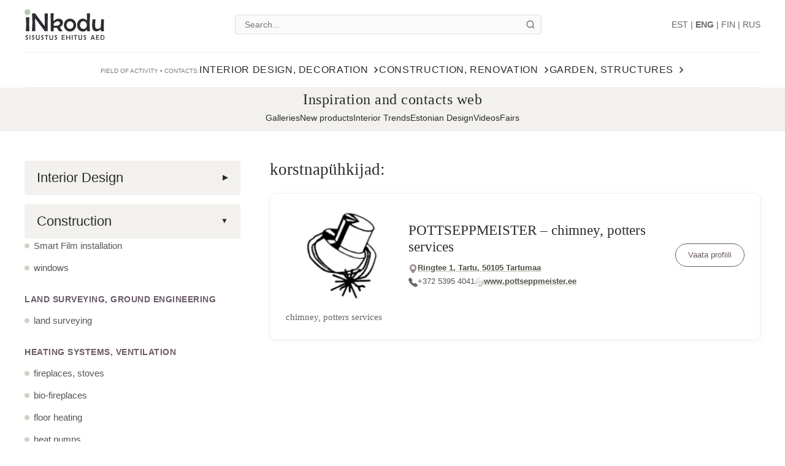

--- FILE ---
content_type: text/html; charset=UTF-8
request_url: https://www.inkodu.ee/eng/korstnapuhkijad/685
body_size: 17664
content:
<!DOCTYPE html>
<html lang="eng">
<head>
    <meta charset="utf-8">
    <meta name="viewport" content="width=device-width, initial-scale=1">
    
    <title>Sisustuse, ehituse, aiakujunduse uudised ja ettevõtted</title>
    <meta name="description" content="Teemaveeb Inkodu.ee / Pro-Stuudio - sisekujundus, sisustus, ehitus, remont, aiakujundus. Ekspertide nõuanded, tooteuudised ja toote- ning teenusepakkujate konta">
    <meta name="keywords" content="eritellimusmööbel, sisekujundajad, sisustus, valgustid, kardinad, tapeedid, mööblpoed, Eesti disain, ehitus, remont, ekspertide nõuanded, pro-stuudio, pro stuudio, prostuudio">
    
    <!-- Open Graph / Facebook -->
    <meta property="og:site_name" content="inkodu.ee">
    <meta property="og:type" content="website">
    <meta property="og:url" content="https://www.inkodu.ee/eng/korstnapuhkijad/685">
    <meta property="og:title" content="Sisustuse, ehituse, aiakujunduse uudised ja ettevõtted">
    <meta property="og:description" content="Teemaveeb Inkodu.ee / Pro-Stuudio - sisekujundus, sisustus, ehitus, remont, aiakujundus. Ekspertide nõuanded, tooteuudised ja toote- ning teenusepakkujate konta">
    <meta property="og:image" content="https://www.inkodu.ee/kujundus/inkodu_logo.jpg">
    
    <!-- Canonical & Hreflang -->
    <link rel="canonical" href="https://www.inkodu.ee/eng/korstnapuhkijad/685">
        <link rel="alternate" hreflang="eng" href="https://www.inkodu.ee/eng/korstnapuhkijad/685">
            
    <!-- Favicons -->
    <link rel="icon" type="image/png" sizes="32x32" href="/kujundus/fav/inkodu-fav-32x32.png">
    <link rel="icon" type="image/png" sizes="192x192" href="/kujundus/fav/inkodu-fav-192x192.png">
    <link rel="apple-touch-icon" href="/kujundus/fav/apple-touch-icon.png">
    <link rel="shortcut icon" sizes="196x196" href="/kujundus/fav/inkodu-fav-192x192.png">
    
    <!-- Google Analytics -->
    <script async src="https://www.googletagmanager.com/gtag/js?id=UA-975486-8"></script>
    <script>
      window.dataLayer = window.dataLayer || [];
      function gtag(){dataLayer.push(arguments);}
      gtag('js', new Date());
      gtag('config', 'UA-975486-8');
    </script>

    <link rel="preconnect" href="https://cdn.jsdelivr.net">
    <link rel="preconnect" href="https://fonts.googleapis.com">
    <link rel="preconnect" href="https://fonts.gstatic.com" crossorigin>
    <link href="https://fonts.googleapis.com/css2?family=Montserrat:wght@300;400;500;600&family=Playfair+Display:ital,wght@0,400;0,500;1,400&display=swap" rel="stylesheet" media="print" onload="this.media='all'">
    <noscript>
        <link href="https://fonts.googleapis.com/css2?family=Montserrat:wght@300;400;500;600&family=Playfair+Display:ital,wght@0,400;0,500;1,400&display=swap" rel="stylesheet">
    </noscript>
    <link rel="stylesheet" href="https://cdn.jsdelivr.net/npm/bootstrap@4.6.2/dist/css/bootstrap.min.css" integrity="sha384-xOolHFLEh07PJGoPkLv1IbcEPTNtaed2xpHsD9ESMhqIYd0nLMwNLD69Npy4HI+N" crossorigin="anonymous">
    <link rel="stylesheet" href="/inkodu.css?v=1768921636">
    <!-- Structured Data (JSON-LD) -->
    <script type="application/ld+json">
    [{"@context":"https://schema.org","@type":"BreadcrumbList","itemListElement":[{"@type":"ListItem","position":1,"name":"Home","item":"https://www.inkodu.ee/eng/"}]},{"@context":"https://schema.org","@type":"Organization","name":"Inkodu.ee","url":"https://www.inkodu.ee","logo":"https://www.inkodu.ee/kujundus/inkodu_logo.jpg","email":"info@inkodu.ee","sameAs":["https://www.facebook.com/inkodu","https://www.instagram.com/inkodu/","https://www.linkedin.com/company/inkodu-ee","https://twitter.com/INkodu","https://www.youtube.com/channel/UChZsSd7wcZm6hcHRksg5eHQ"]},{"@context":"https://schema.org","@type":"WebSite","url":"https://www.inkodu.ee/","potentialAction":{"@type":"SearchAction","target":"https://www.inkodu.ee/otsi/{search_term_string}","query-input":"required name=search_term_string"}}]    </script>
    
    <style>
        @media (max-width: 900px) {
            .info-bar .slogan {
                font-size: 14px;
            }
        }
    </style>
</head>
<body>

    <header class="site-header">
        <div class="header-main">
            <div class="logo"><a href="/eng"><img src="/images/logo.svg" alt="INkodu"></a></div>
            <div class="search-bar">
                <input type="text" id="header-search" placeholder="Search...">
                <button class="search-bar-btn" id="search-btn" aria-label="Otsi">
                    <svg xmlns="http://www.w3.org/2000/svg" width="16" height="16" viewBox="0 0 24 24" fill="none" stroke="currentColor" stroke-width="2" stroke-linecap="round" stroke-linejoin="round"><circle cx="11" cy="11" r="8"></circle><line x1="21" y1="21" x2="16.65" y2="16.65"></line></svg>
                </button>
                <script>
                    function doSearch() {
                        var input = document.getElementById('header-search');
                        var term = input.value.trim();
                        if (term) {
                            var slug = term.toLowerCase();
                            var map = {
                                'ä': 'a', 'ö': 'o', 'ü': 'u', 'õ': 'o', 'š': 's', 'ž': 'z'
                            };
                            slug = slug.replace(/[äöüõšž]/g, function(m) { return map[m]; });
                            slug = slug.replace(/[^a-z0-9\-]/g, '');
                            slug = slug.replace(/-+/g, '-');
                            
                            var finalTerm = slug.length > 0 ? slug : term;
                            window.location.href = '/eng/otsi/' + encodeURIComponent(finalTerm);
                        }
                    }

                    document.getElementById('header-search').addEventListener('keypress', function (e) {
                        if (e.key === 'Enter') doSearch();
                    });
                    
                    document.getElementById('search-btn').addEventListener('click', doSearch);
                </script>
            </div>
            <div class="header-actions">
                <div class="lang-selector"><a href="/korstnapuhkijad/685">EST</a> | <a href="/eng/korstnapuhkijad/685" style="font-weight:bold;">ENG</a> | <a href="/fin/korstnapuhkijad/685">FIN</a> | <a href="/rus/korstnapuhkijad/685">RUS</a></div>
                <button class="menu-toggle" aria-expanded="false" aria-label="Ava menüü">☰</button>
            </div>
        </div>
        
            <nav aria-label="Main Menu" itemscope itemtype="https://schema.org/SiteNavigationElement">
                <ul>
                    <li class="nav-special">
                        <p>Field of activity • contacts:</p>
                    </li>
                                        <li>
                        <a href="#" class="nav-h1" itemprop="url">
                            <span itemprop="name">Interior Design, Decoration</span>
                            <svg class="dropdown-arrow" width="10" height="6" viewBox="0 0 10 6" fill="none" xmlns="http://www.w3.org/2000/svg">
                                <path d="M1 1L5 5L9 1" stroke="currentColor" stroke-width="1.5" stroke-linecap="round" stroke-linejoin="round"/>
                            </svg>
                        </a>
                        <div class="dropdown" style="border-top-color: #6b5b68; --dropdown-accent: #6b5b68;">
                            <div class="row w-100 m-0">
                                <!-- VASAK POOL (Lingid) - 3/4 laiusest -->
                                <div class="col-lg-9 p-0 pr-4">
                                    <ul class="dropdown-links cols-3">
                                        <li><div class="nav-h2">Arhitecture, interior design</div><a href="/eng/furnishing-and-interior-design-projects-galleries/682" class="nav-h3">furnishing and interior design projects (galleries)</a><a href="/eng/interior-architects-interior-designers/590" class="nav-h3">Interior Architects, Interior Designers</a><a href="/eng/interior-design-ideas/664" class="nav-h3">interior design ideas</a></li><li><div class="nav-h2">Blinds, curtains</div><a href="/eng/blinds-folded-blinds/637" class="nav-h3">blinds, folded blinds</a><a href="/eng/fabric-stores/591" class="nav-h3">fabric stores</a><a href="/eng/ready-made-curtains/638" class="nav-h3">ready made curtains</a><a href="/eng/salons-for-curtains-curtains-curtain-sewing/572" class="nav-h3">salons for curtains, curtains, curtain sewing</a></li><li><div class="nav-h2">Custom-made furniture</div><a href="/eng/bathroom-furniture-on-special-order/670" class="nav-h3">bathroom furniture on special order</a><a href="/eng/custom-made-furniture-manufacturers-of-furniture/518" class="nav-h3">custom made furniture, manufacturers of furniture</a><a href="/eng/custom-made-upholstered-furniture/537" class="nav-h3">custom-made upholstered furniture</a><a href="/eng/furniture-design-projects/650" class="nav-h3">furniture design projects</a><a href="/eng/furniture-supplies/573" class="nav-h3">furniture supplies</a><a href="/eng/kitchen-furniture-on-special-order/663" class="nav-h3">kitchen furniture on special order</a><a href="/eng/sliding-doors-wardrobes/512" class="nav-h3">sliding doors, wardrobes</a></li><li><div class="nav-h2">Estonian design furniture</div><a href="/eng/designers-furniture-and-accessories-in-estonia/630" class="nav-h3">Designers Furniture and Accessories in Estonia</a></li><li><div class="nav-h2">Feng shui </div><a href="/eng/feng-shui-in-interior-and-garden-design-articles/634" class="nav-h3">Feng shui in interior and garden design (articles)</a></li><li><div class="nav-h2">Home technics</div><a href="/eng/audio-video-technics/526" class="nav-h3">audio, video  technics</a><a href="/eng/central-vacuum-systems-quick-cleaning-equipment/629" class="nav-h3">central vacuum systems, quick cleaning equipment</a><a href="/eng/cleaning-robots-vacuum-cleaners/667" class="nav-h3">cleaning robots, vacuum cleaners</a><a href="/eng/kitchen-appliances/525" class="nav-h3">kitchen appliances</a><a href="/eng/laundry-machines/612" class="nav-h3">laundry machines</a></li><li><div class="nav-h2">Furniture</div><a href="/eng/bathroom-furniture/564" class="nav-h3">bathroom furniture</a><a href="/eng/bedroom-furniture/659" class="nav-h3">bedroom furniture</a><a href="/eng/dining-room-furniture/521" class="nav-h3">dining room furniture</a><a href="/eng/furniture-for-children/597" class="nav-h3">furniture for children</a><a href="/eng/furniture-shops/571" class="nav-h3">furniture shops</a><a href="/eng/garden-furniture-terrace-furniture/524" class="nav-h3">garden furniture, terrace furniture</a><a href="/eng/hallway-furniture/643" class="nav-h3">hallway furniture</a><a href="/eng/interior-stores-warehouses/549" class="nav-h3">interior stores, warehouses</a><a href="/eng/living-room-furniture/522" class="nav-h3">living room furniture</a><a href="/eng/mattresses/624" class="nav-h3">mattresses</a><a href="/eng/office-furniture-home-office-furniture/523" class="nav-h3">office furniture, home office furniture</a><a href="/eng/upholstered-furniture/541" class="nav-h3">upholstered furniture</a></li><li><div class="nav-h2">Cleaning services</div><a href="/eng/furniture-oil-and-paint/632" class="nav-h3">furniture oil and paint</a><a href="/eng/furniture-renovation/519" class="nav-h3">furniture renovation</a></li><li><div class="nav-h2">Interior accessories</div><a href="/eng/bedclothes-bedspreads/596" class="nav-h3">bedclothes, bedspreads</a><a href="/eng/candles/594" class="nav-h3">candles</a><a href="/eng/carpets/528" class="nav-h3">carpets</a><a href="/eng/flowers-flower-walls/545" class="nav-h3">flowers, flower walls</a><a href="/eng/home-textiles/529" class="nav-h3">home textiles</a><a href="/eng/interior-decorating-accessories/532" class="nav-h3">interior decorating accessories</a><a href="/eng/kitchen-utensils-tableware-cutlery/595" class="nav-h3">kitchen utensils, tableware, cutlery</a><a href="/eng/naturaalsed-naha-ja-villatooted/556" class="nav-h3">naturaalsed naha- ja villatooted</a></li><li><div class="nav-h2">Interior decoration materials</div><a href="/eng/cleaning-products/562" class="nav-h3">cleaning products</a><a href="/eng/hand-and-body-care-products-fragrances/540" class="nav-h3">hand and body care products, fragrances</a></li><li><div class="nav-h2">Sanitary accessories, sanitary ware</div><a href="/eng/bathroom-decorating-accessories/688" class="nav-h3">bathroom decorating accessories</a><a href="/eng/faucets/539" class="nav-h3">faucets</a><a href="/eng/shower-corners-shower-walls-showers/548" class="nav-h3">shower corners, shower walls, showers</a><a href="/eng/sinks-baths-toilet-bowls/536" class="nav-h3">sinks, baths, toilet bowls</a></li><li><div class="nav-h2">Lighting devices</div><a href="/eng/electrical-sockets-switches/613" class="nav-h3">electrical sockets, switches</a><a href="/eng/lighting-salons/580" class="nav-h3">lighting salons</a></li><li><div class="nav-h2">Insurance</div><a href="/eng/insurance/606" class="nav-h3">insurance</a></li><li><div class="nav-h2">Filter pitchers</div><a href="/eng/filter-pitchers-reverse-osmosis-systems/626" class="nav-h3">filter pitchers, reverse osmosis systems</a></li>                                    </ul>
                                </div>

                                <!-- PAREM POOL (Artikkel / Pilt) - 1/4 laiusest -->
                                <div class="col-lg-3 p-0 pl-4 border-left d-flex flex-column">
                                    <a href="eng/2026-aasta-sisustustrendid-tasakaalu-otsing-tehnoloogia-ja-urgse-looduse-vahel/10743" class="nav-article-card" style="width: 100%; margin: 0;"><div class="mb-2 text-uppercase text-center" style="font-family: 'Neue Haas Grotesk', 'Helvetica Neue', Inter, Arial, sans-serif; font-size: 10px; color: #7A7A76; line-height: 1; font-weight: 400;">VIIMANE UUS ARTIKKEL</div><img src="https://www.inkodu.ee/c_pildid/artiklid/6449/colors-and-materials-interior-2026-www-pinterest-com-pin-703756188917609-400px.jpg" alt="2026. aasta sisustustrendid. Tasakaalu otsing tehnoloogia ja ürgse looduse vahel"><span class="nav-article-title">2026. aasta sisustustrendid. Tasakaalu otsing tehnoloogia ja ürgse looduse vahel</span></a><a href="/eng/sisustusartiklid" class="nav-cat-btn" style="background-color: #6b5b68; color: #fff;"><h3><span>ARTICLES</span>Interior Design</h3><span class="arrow">&rarr;</span></a><div class="mt-4 text-center"><div class="mb-3 text-uppercase" style="font-family: 'Neue Haas Grotesk', 'Helvetica Neue', Inter, Arial, sans-serif; font-size: 10px; color: #7A7A76; line-height: 1; font-weight: 400;">TEEMADE KIIRVALIK</div><div class="d-flex flex-wrap justify-content-center"><a href="/eng/kook" class="btn btn-sm btn-outline-secondary mr-2 mb-2" style="padding: 4px 10px; font-size: 14px; border-radius: 4px;">Kitchens</a><a href="/eng/vannituba" class="btn btn-sm btn-outline-secondary mr-2 mb-2" style="padding: 4px 10px; font-size: 14px; border-radius: 4px;">Bathrooms</a><a href="/eng/lastetuba" class="btn btn-sm btn-outline-secondary mr-2 mb-2" style="padding: 4px 10px; font-size: 14px; border-radius: 4px;">Kids room</a><a href="/eng/varvitrendid" class="btn btn-sm btn-outline-secondary mr-2 mb-2" style="padding: 4px 10px; font-size: 14px; border-radius: 4px;">Interior trends</a><a href="/eng/tooted" class="btn btn-sm btn-outline-secondary mr-2 mb-2" style="padding: 4px 10px; font-size: 14px; border-radius: 4px;">New products</a><a href="/eng/galeriid/kook" class="btn btn-sm btn-outline-secondary mr-2 mb-2" style="padding: 4px 10px; font-size: 14px; border-radius: 4px;">Galleries</a></div>                                </div>
                            </div>
                        </div>
                    </li>
                                        <li>
                        <a href="#" class="nav-h1" itemprop="url">
                            <span itemprop="name">Construction, Renovation</span>
                            <svg class="dropdown-arrow" width="10" height="6" viewBox="0 0 10 6" fill="none" xmlns="http://www.w3.org/2000/svg">
                                <path d="M1 1L5 5L9 1" stroke="currentColor" stroke-width="1.5" stroke-linecap="round" stroke-linejoin="round"/>
                            </svg>
                        </a>
                        <div class="dropdown" style="border-top-color: #F2F1EE; --dropdown-accent: #F2F1EE;">
                            <div class="row w-100 m-0">
                                <!-- VASAK POOL (Lingid) - 3/4 laiusest -->
                                <div class="col-lg-9 p-0 pr-4">
                                    <ul class="dropdown-links cols-3">
                                        <li><div class="nav-h2">Building works, materials, facades, roofs</div><a href="/eng/building-materials-building-shops/544" class="nav-h3">building materials, building shops</a><a href="/eng/building-works/550" class="nav-h3">building works</a><a href="/eng/construction-inspection/593" class="nav-h3">construction inspection</a><a href="/eng/construction-of-central-vacuum-systems/609" class="nav-h3">construction of central vacuum systems</a><a href="/eng/earth-cellar/658" class="nav-h3">earth cellar</a><a href="/eng/ehituskivid-muuriplokid-muurisegud/675" class="nav-h3">ehituskivid, müüriplokid, müürisegud</a><a href="/eng/electrical-works/543" class="nav-h3">electrical works</a><a href="/eng/expertise-valuation/589" class="nav-h3">expertise, valuation</a><a href="/eng/facade-materials-facade-works/582" class="nav-h3">facade materials, facade works</a><a href="/eng/fire-retardant-wood-treatment-extinguisher/620" class="nav-h3">fire retardant wood treatment, extinguisher </a><a href="/eng/fnishing-works/574" class="nav-h3">fnishing works</a><a href="/eng/house-projects/551" class="nav-h3">house projects</a><a href="/eng/log-houses-wooden-houses/640" class="nav-h3">log houses, wooden houses</a><a href="/eng/metal-structures/577" class="nav-h3">metal structures</a><a href="/eng/muraisolatsioon-heliisolatsioon/608" class="nav-h3">müraisolatsioon, heliisolatsioon </a><a href="/eng/natural-stones-stone-works/592" class="nav-h3">natural stones, stone works</a><a href="/eng/powder-coating-service/602" class="nav-h3">powder coating service</a><a href="/eng/real-estate-developments-new-apartments/657" class="nav-h3">real estate developments, new apartments</a><a href="/eng/repair-works-installation/581" class="nav-h3">repair works, installation</a><a href="/eng/roofs-roof-works/583" class="nav-h3">roofs, roof works</a><a href="/eng/smart-home-solutions/511" class="nav-h3">smart home solutions</a><a href="/eng/stone-houses/641" class="nav-h3">stone houses</a><a href="/eng/straw-panel-house-straw-panels/666" class="nav-h3">straw panel house, straw panels</a><a href="/eng/thermoinsulation-works/576" class="nav-h3">thermoinsulation works</a><a href="/eng/water-boilers-water-pumps-water-purification-equipment/631" class="nav-h3">water boilers, water pumps, water purification equipment</a><a href="/eng/wooden-materials/619" class="nav-h3">wooden materials</a></li><li><div class="nav-h2">Windows, doors</div><a href="/eng/dividers-walls/555" class="nav-h3">dividers walls</a><a href="/eng/door-handles-window-handles/618" class="nav-h3">door handles, window handles</a><a href="/eng/doors/553" class="nav-h3">doors</a><a href="/eng/garage-doors/578" class="nav-h3">garage doors</a><a href="/eng/glazing-works-glaz-doors-glass-walls/558" class="nav-h3">glazing works, glaz doors, glass walls</a><a href="/eng/locks-keys/533" class="nav-h3">locks, keys</a><a href="/eng/smart-film-installation/534" class="nav-h3">Smart Film installation</a><a href="/eng/windows/554" class="nav-h3">windows</a></li><li><div class="nav-h2">Land surveying, ground engineering</div><a href="/eng/land-surveying/575" class="nav-h3">land surveying</a></li><li><div class="nav-h2">Heating systems, ventilation</div><a href="/eng/fireplaces-stoves/684" class="nav-h3"> fireplaces, stoves</a><a href="/eng/bio-fireplaces/607" class="nav-h3">bio-fireplaces</a><a href="/eng/floor-heating/677" class="nav-h3">floor heating</a><a href="/eng/heat-pumps/679" class="nav-h3">heat pumps</a><a href="/eng/heating-systems/527" class="nav-h3">heating systems</a><a href="/eng/korstnapuhkijad/685" class="nav-h3">korstnapühkijad</a><a href="/eng/potters-services/601" class="nav-h3">potters services</a><a href="/eng/radiators/672" class="nav-h3">radiators</a><a href="/eng/solar-panels/678" class="nav-h3">solar panels</a><a href="/eng/ventilation-systems/673" class="nav-h3">ventilation systems</a><a href="/eng/wood-briquettes-firewood/623" class="nav-h3">wood briquettes, firewood</a></li><li><div class="nav-h2">Saunas</div><a href="/eng/building-of-saunas/642" class="nav-h3">building of saunas</a><a href="/eng/kumblustunnid/605" class="nav-h3">kümblustünnid</a><a href="/eng/ready-made-saunas/520" class="nav-h3">ready-made saunas</a><a href="/eng/sauna-care-productssauna-bench-protection/517" class="nav-h3">sauna care products,sauna bench protection</a><a href="/eng/sauna-heaters/516" class="nav-h3">sauna heaters</a><a href="/eng/sauna-materials-sauna-wood/565" class="nav-h3">sauna materials, sauna wood</a><a href="/eng/sauna-shop/671" class="nav-h3">sauna shop</a></li><li><div class="nav-h2">Staircases</div><a href="/eng/stair-masters/603" class="nav-h3">stair masters</a></li>                                    </ul>
                                </div>

                                <!-- PAREM POOL (Artikkel / Pilt) - 1/4 laiusest -->
                                <div class="col-lg-3 p-0 pl-4 border-left d-flex flex-column">
                                    <a href="eng/koduostjate-trendid-2025-aastal-vahem-ruutmeetreid-rohkem-kvaliteeti/10716" class="nav-article-card" style="width: 100%; margin: 0;"><div class="mb-2 text-uppercase text-center" style="font-family: 'Neue Haas Grotesk', 'Helvetica Neue', Inter, Arial, sans-serif; font-size: 10px; color: #7A7A76; line-height: 1; font-weight: 400;">VIIMANE UUS ARTIKKEL</div><img src="https://www.inkodu.ee/c_pildid/artiklid/6423/illustreeriv-foto-uued-korterid-tallinnas-400px.png" alt="Koduostjate trendid 2025. aastal: vähem ruutmeetreid, rohkem kvaliteeti"><span class="nav-article-title">Koduostjate trendid 2025. aastal: vähem ruutmeetreid, rohkem kvaliteeti</span></a><a href="/eng/ehitusuudised" class="nav-cat-btn" style="background-color: #F2F1EE; color: #333;"><h3><span>ARTICLES</span>Construction</h3><span class="arrow">&rarr;</span></a>                                </div>
                            </div>
                        </div>
                    </li>
                                        <li>
                        <a href="#" class="nav-h1" itemprop="url">
                            <span itemprop="name">Garden, Structures</span>
                            <svg class="dropdown-arrow" width="10" height="6" viewBox="0 0 10 6" fill="none" xmlns="http://www.w3.org/2000/svg">
                                <path d="M1 1L5 5L9 1" stroke="currentColor" stroke-width="1.5" stroke-linecap="round" stroke-linejoin="round"/>
                            </svg>
                        </a>
                        <div class="dropdown" style="border-top-color: #B8C7B1; --dropdown-accent: #B8C7B1;">
                            <div class="row w-100 m-0">
                                <!-- VASAK POOL (Lingid) - 3/4 laiusest -->
                                <div class="col-lg-9 p-0 pr-4">
                                    <ul class="dropdown-links cols-3">
                                        <li><div class="nav-h2">Garden design, landscaping, plants  </div><a href="/eng/horticultural-establishments-nursery-gardens/547" class="nav-h3">horticultural establishments, nursery gardens</a><a href="/eng/landscaping/535" class="nav-h3">landscaping</a><a href="/eng/outdoor-lighting/645" class="nav-h3">outdoor lighting</a><a href="/eng/plants-trees-flowers/689" class="nav-h3">plants, trees, flowers </a></li><li><div class="nav-h2">Summer cottages, garden products</div><a href="/eng/garden-houses-outdoor-kitchens/683" class="nav-h3">garden houses, outdoor kitchens</a><a href="/eng/greenhouses/628" class="nav-h3">greenhouses</a><a href="/eng/horticultural-and-forestry-machinery-garden-tools/563" class="nav-h3">horticultural and forestry machinery, garden tools</a><a href="/eng/outdoor-kitchens-grills-smoke-ovens/656" class="nav-h3">outdoor kitchens, grills, smoke ovens</a><a href="/eng/party-tents-pvc-halls-sunshades/646" class="nav-h3">Party tents, PVC halls, sunshades</a></li><li><div class="nav-h2">Fences</div><a href="/eng/fence-construction-gate-automation-installation/546" class="nav-h3">fence construction, gate automation installation</a></li><li><div class="nav-h2">Mulch</div><a href="/eng/mulch/579" class="nav-h3">mulch</a><a href="/eng/soils/614" class="nav-h3">soils</a></li><li><div class="nav-h2">Terraces</div><a href="/eng/terraces/627" class="nav-h3">terraces</a></li><li><div class="nav-h2">Flags, flagpoles, pennants</div><a href="/eng/flags-flagpoles/615" class="nav-h3">flags, flagpoles</a></li><li><div class="nav-h2">Paving stones</div><a href="/eng/paving-stones/616" class="nav-h3">paving stones</a></li>                                    </ul>
                                </div>

                                <!-- PAREM POOL (Artikkel / Pilt) - 1/4 laiusest -->
                                <div class="col-lg-3 p-0 pl-4 border-left d-flex flex-column">
                                    <a href="eng/brp-keskus-atv-ja-utv-on-praktilised-soidukid-igapaevaseks-tooks-ka-atv-lumesahaga/10520" class="nav-article-card" style="width: 100%; margin: 0;"><div class="mb-2 text-uppercase text-center" style="font-family: 'Neue Haas Grotesk', 'Helvetica Neue', Inter, Arial, sans-serif; font-size: 10px; color: #7A7A76; line-height: 1; font-weight: 400;">VIIMANE UUS ARTIKKEL</div><img src="https://www.inkodu.ee/c_pildid/artiklid/6249/can-am-atv-haagisega-400px.jpg" alt="BRP Keskus: ATV ja UTV on praktilised sõidukid igapäevaseks tööks. Ka ATV lumesahaga"><span class="nav-article-title">BRP Keskus: ATV ja UTV on praktilised sõidukid igapäevaseks tööks. Ka ATV lumesahaga</span></a><a href="/eng/aed-haljastus" class="nav-cat-btn" style="background-color: #B8C7B1; color: #fff;"><h3><span>ARTICLES</span>Garden</h3><span class="arrow">&rarr;</span></a>                                </div>
                            </div>
                        </div>
                    </li>
                                    </ul>
            </nav>
    </header>

    <div class="info-bar" style="background-color: #F2F1EE;">
        <div class="slogan">Inspiration and contacts web</div>
        <nav class="secondary-nav" aria-label="Secondary Menu">
            <ul>
                <li><a href="/eng/galeriid/kook">Galleries</a></li><li><a href="/eng/tooted">New products</a></li><li><a href="/eng/varvitrendid">Interior Trends</a></li><li><a href="/eng/eestitoode">Estonian Design</a></li><li><a href="/eng/#">Videos</a></li><li><a href="/eng/messid">Fairs</a></li>            </ul>
        </nav>
    </div>
<div class="container-fluid mt-5 page-container">
        <div class="row m-0">
        <!-- VASAK VEERG (4) - NAVIGATSIOON -->
        <div class="col-lg-4 m-0 p-0 pr-lg-5 pr-sm-0">
            <div class="sidebar-menu-wrapper mb-5 d-none d-lg-block" id="sidebarAccordion"><div class="sidebar-category-box collapsed"><div class="sidebar-header" onclick="toggleSidebarMenu(this)"><span>Interior Design</span><span class="arrow-icon" style="font-size: 12px;">▶</span></div><div class="sidebar-content " id="sidebar-content-A" style="display: none;"><ul class="list-unstyled pl-0 mb-0"><li class="mb-4"><div class="font-weight-bold text-uppercase mb-2" style="font-size: 14px; color: #6b5b68; letter-spacing: 0.5px;">Arhitecture, interior design</div><ul class="list-unstyled pl-0 mb-0"><li class="mb-1"><a href="https://www.inkodu.ee/eng/furnishing-and-interior-design-projects-galleries/682" style="font-size: 15px; text-decoration: none; display: block; padding-top: 4px; padding-bottom: 4px; transition: all 0.2s; color: #555; padding-left: 15px;" class="sidebar-nav-link">furnishing and interior design projects (galleries)</a></li><li class="mb-1"><a href="https://www.inkodu.ee/eng/interior-architects-interior-designers/590" style="font-size: 15px; text-decoration: none; display: block; padding-top: 4px; padding-bottom: 4px; transition: all 0.2s; color: #555; padding-left: 15px;" class="sidebar-nav-link">Interior Architects, Interior Designers</a></li><li class="mb-1"><a href="https://www.inkodu.ee/eng/interior-design-ideas/664" style="font-size: 15px; text-decoration: none; display: block; padding-top: 4px; padding-bottom: 4px; transition: all 0.2s; color: #555; padding-left: 15px;" class="sidebar-nav-link">interior design ideas</a></li></ul></li><li class="mb-4"><div class="font-weight-bold text-uppercase mb-2" style="font-size: 14px; color: #6b5b68; letter-spacing: 0.5px;">blinds, curtains</div><ul class="list-unstyled pl-0 mb-0"><li class="mb-1"><a href="https://www.inkodu.ee/eng/blinds-folded-blinds/637" style="font-size: 15px; text-decoration: none; display: block; padding-top: 4px; padding-bottom: 4px; transition: all 0.2s; color: #555; padding-left: 15px;" class="sidebar-nav-link">blinds, folded blinds</a></li><li class="mb-1"><a href="https://www.inkodu.ee/eng/fabric-stores/591" style="font-size: 15px; text-decoration: none; display: block; padding-top: 4px; padding-bottom: 4px; transition: all 0.2s; color: #555; padding-left: 15px;" class="sidebar-nav-link">fabric stores</a></li><li class="mb-1"><a href="https://www.inkodu.ee/eng/ready-made-curtains/638" style="font-size: 15px; text-decoration: none; display: block; padding-top: 4px; padding-bottom: 4px; transition: all 0.2s; color: #555; padding-left: 15px;" class="sidebar-nav-link">ready made curtains</a></li><li class="mb-1"><a href="https://www.inkodu.ee/eng/salons-for-curtains-curtains-curtain-sewing/572" style="font-size: 15px; text-decoration: none; display: block; padding-top: 4px; padding-bottom: 4px; transition: all 0.2s; color: #555; padding-left: 15px;" class="sidebar-nav-link">salons for curtains, curtains, curtain sewing</a></li></ul></li><li class="mb-4"><div class="font-weight-bold text-uppercase mb-2" style="font-size: 14px; color: #6b5b68; letter-spacing: 0.5px;">Custom-made furniture</div><ul class="list-unstyled pl-0 mb-0"><li class="mb-1"><a href="https://www.inkodu.ee/eng/bathroom-furniture-on-special-order/670" style="font-size: 15px; text-decoration: none; display: block; padding-top: 4px; padding-bottom: 4px; transition: all 0.2s; color: #555; padding-left: 15px;" class="sidebar-nav-link">bathroom furniture on special order</a></li><li class="mb-1"><a href="https://www.inkodu.ee/eng/custom-made-furniture-manufacturers-of-furniture/518" style="font-size: 15px; text-decoration: none; display: block; padding-top: 4px; padding-bottom: 4px; transition: all 0.2s; color: #555; padding-left: 15px;" class="sidebar-nav-link">custom made furniture, manufacturers of furniture</a></li><li class="mb-1"><a href="https://www.inkodu.ee/eng/custom-made-upholstered-furniture/537" style="font-size: 15px; text-decoration: none; display: block; padding-top: 4px; padding-bottom: 4px; transition: all 0.2s; color: #555; padding-left: 15px;" class="sidebar-nav-link">custom-made upholstered furniture</a></li><li class="mb-1"><a href="https://www.inkodu.ee/eng/furniture-design-projects/650" style="font-size: 15px; text-decoration: none; display: block; padding-top: 4px; padding-bottom: 4px; transition: all 0.2s; color: #555; padding-left: 15px;" class="sidebar-nav-link">furniture design projects</a></li><li class="mb-1"><a href="https://www.inkodu.ee/eng/furniture-supplies/573" style="font-size: 15px; text-decoration: none; display: block; padding-top: 4px; padding-bottom: 4px; transition: all 0.2s; color: #555; padding-left: 15px;" class="sidebar-nav-link">furniture supplies</a></li><li class="mb-1"><a href="https://www.inkodu.ee/eng/kitchen-furniture-on-special-order/663" style="font-size: 15px; text-decoration: none; display: block; padding-top: 4px; padding-bottom: 4px; transition: all 0.2s; color: #555; padding-left: 15px;" class="sidebar-nav-link">kitchen furniture on special order</a></li><li class="mb-1"><a href="https://www.inkodu.ee/eng/sliding-doors-wardrobes/512" style="font-size: 15px; text-decoration: none; display: block; padding-top: 4px; padding-bottom: 4px; transition: all 0.2s; color: #555; padding-left: 15px;" class="sidebar-nav-link">sliding doors, wardrobes</a></li></ul></li><li class="mb-4"><div class="font-weight-bold text-uppercase mb-2" style="font-size: 14px; color: #6b5b68; letter-spacing: 0.5px;">Estonian design furniture</div><ul class="list-unstyled pl-0 mb-0"><li class="mb-1"><a href="https://www.inkodu.ee/eng/designers-furniture-and-accessories-in-estonia/630" style="font-size: 15px; text-decoration: none; display: block; padding-top: 4px; padding-bottom: 4px; transition: all 0.2s; color: #555; padding-left: 15px;" class="sidebar-nav-link">Designers Furniture and Accessories in Estonia</a></li></ul></li><li class="mb-4"><div class="font-weight-bold text-uppercase mb-2" style="font-size: 14px; color: #6b5b68; letter-spacing: 0.5px;">Feng shui </div><ul class="list-unstyled pl-0 mb-0"><li class="mb-1"><a href="https://www.inkodu.ee/eng/feng-shui-in-interior-and-garden-design-articles/634" style="font-size: 15px; text-decoration: none; display: block; padding-top: 4px; padding-bottom: 4px; transition: all 0.2s; color: #555; padding-left: 15px;" class="sidebar-nav-link">Feng shui in interior and garden design (articles)</a></li></ul></li><li class="mb-4"><div class="font-weight-bold text-uppercase mb-2" style="font-size: 14px; color: #6b5b68; letter-spacing: 0.5px;">home technics</div><ul class="list-unstyled pl-0 mb-0"><li class="mb-1"><a href="https://www.inkodu.ee/eng/audio-video-technics/526" style="font-size: 15px; text-decoration: none; display: block; padding-top: 4px; padding-bottom: 4px; transition: all 0.2s; color: #555; padding-left: 15px;" class="sidebar-nav-link">audio, video  technics</a></li><li class="mb-1"><a href="https://www.inkodu.ee/eng/central-vacuum-systems-quick-cleaning-equipment/629" style="font-size: 15px; text-decoration: none; display: block; padding-top: 4px; padding-bottom: 4px; transition: all 0.2s; color: #555; padding-left: 15px;" class="sidebar-nav-link">central vacuum systems, quick cleaning equipment</a></li><li class="mb-1"><a href="https://www.inkodu.ee/eng/cleaning-robots-vacuum-cleaners/667" style="font-size: 15px; text-decoration: none; display: block; padding-top: 4px; padding-bottom: 4px; transition: all 0.2s; color: #555; padding-left: 15px;" class="sidebar-nav-link">cleaning robots, vacuum cleaners</a></li><li class="mb-1"><a href="https://www.inkodu.ee/eng/kitchen-appliances/525" style="font-size: 15px; text-decoration: none; display: block; padding-top: 4px; padding-bottom: 4px; transition: all 0.2s; color: #555; padding-left: 15px;" class="sidebar-nav-link">kitchen appliances</a></li><li class="mb-1"><a href="https://www.inkodu.ee/eng/laundry-machines/612" style="font-size: 15px; text-decoration: none; display: block; padding-top: 4px; padding-bottom: 4px; transition: all 0.2s; color: #555; padding-left: 15px;" class="sidebar-nav-link">laundry machines</a></li></ul></li><li class="mb-4"><div class="font-weight-bold text-uppercase mb-2" style="font-size: 14px; color: #6b5b68; letter-spacing: 0.5px;">furniture</div><ul class="list-unstyled pl-0 mb-0"><li class="mb-1"><a href="https://www.inkodu.ee/eng/bathroom-furniture/564" style="font-size: 15px; text-decoration: none; display: block; padding-top: 4px; padding-bottom: 4px; transition: all 0.2s; color: #555; padding-left: 15px;" class="sidebar-nav-link">bathroom furniture</a></li><li class="mb-1"><a href="https://www.inkodu.ee/eng/bedroom-furniture/659" style="font-size: 15px; text-decoration: none; display: block; padding-top: 4px; padding-bottom: 4px; transition: all 0.2s; color: #555; padding-left: 15px;" class="sidebar-nav-link">bedroom furniture</a></li><li class="mb-1"><a href="https://www.inkodu.ee/eng/dining-room-furniture/521" style="font-size: 15px; text-decoration: none; display: block; padding-top: 4px; padding-bottom: 4px; transition: all 0.2s; color: #555; padding-left: 15px;" class="sidebar-nav-link">dining room furniture</a></li><li class="mb-1"><a href="https://www.inkodu.ee/eng/furniture-for-children/597" style="font-size: 15px; text-decoration: none; display: block; padding-top: 4px; padding-bottom: 4px; transition: all 0.2s; color: #555; padding-left: 15px;" class="sidebar-nav-link">furniture for children</a></li><li class="mb-1"><a href="https://www.inkodu.ee/eng/furniture-shops/571" style="font-size: 15px; text-decoration: none; display: block; padding-top: 4px; padding-bottom: 4px; transition: all 0.2s; color: #555; padding-left: 15px;" class="sidebar-nav-link">furniture shops</a></li><li class="mb-1"><a href="https://www.inkodu.ee/eng/garden-furniture-terrace-furniture/524" style="font-size: 15px; text-decoration: none; display: block; padding-top: 4px; padding-bottom: 4px; transition: all 0.2s; color: #555; padding-left: 15px;" class="sidebar-nav-link">garden furniture, terrace furniture</a></li><li class="mb-1"><a href="https://www.inkodu.ee/eng/hallway-furniture/643" style="font-size: 15px; text-decoration: none; display: block; padding-top: 4px; padding-bottom: 4px; transition: all 0.2s; color: #555; padding-left: 15px;" class="sidebar-nav-link">hallway furniture</a></li><li class="mb-1"><a href="https://www.inkodu.ee/eng/interior-stores-warehouses/549" style="font-size: 15px; text-decoration: none; display: block; padding-top: 4px; padding-bottom: 4px; transition: all 0.2s; color: #555; padding-left: 15px;" class="sidebar-nav-link">interior stores, warehouses</a></li><li class="mb-1"><a href="https://www.inkodu.ee/eng/living-room-furniture/522" style="font-size: 15px; text-decoration: none; display: block; padding-top: 4px; padding-bottom: 4px; transition: all 0.2s; color: #555; padding-left: 15px;" class="sidebar-nav-link">living room furniture</a></li><li class="mb-1"><a href="https://www.inkodu.ee/eng/mattresses/624" style="font-size: 15px; text-decoration: none; display: block; padding-top: 4px; padding-bottom: 4px; transition: all 0.2s; color: #555; padding-left: 15px;" class="sidebar-nav-link">mattresses</a></li><li class="mb-1"><a href="https://www.inkodu.ee/eng/office-furniture-home-office-furniture/523" style="font-size: 15px; text-decoration: none; display: block; padding-top: 4px; padding-bottom: 4px; transition: all 0.2s; color: #555; padding-left: 15px;" class="sidebar-nav-link">office furniture, home office furniture</a></li><li class="mb-1"><a href="https://www.inkodu.ee/eng/upholstered-furniture/541" style="font-size: 15px; text-decoration: none; display: block; padding-top: 4px; padding-bottom: 4px; transition: all 0.2s; color: #555; padding-left: 15px;" class="sidebar-nav-link">upholstered furniture</a></li></ul></li><li class="mb-4"><div class="font-weight-bold text-uppercase mb-2" style="font-size: 14px; color: #6b5b68; letter-spacing: 0.5px;">Cleaning services</div><ul class="list-unstyled pl-0 mb-0"><li class="mb-1"><a href="https://www.inkodu.ee/eng/furniture-oil-and-paint/632" style="font-size: 15px; text-decoration: none; display: block; padding-top: 4px; padding-bottom: 4px; transition: all 0.2s; color: #555; padding-left: 15px;" class="sidebar-nav-link">furniture oil and paint</a></li><li class="mb-1"><a href="https://www.inkodu.ee/eng/furniture-renovation/519" style="font-size: 15px; text-decoration: none; display: block; padding-top: 4px; padding-bottom: 4px; transition: all 0.2s; color: #555; padding-left: 15px;" class="sidebar-nav-link">furniture renovation</a></li></ul></li><li class="mb-4"><div class="font-weight-bold text-uppercase mb-2" style="font-size: 14px; color: #6b5b68; letter-spacing: 0.5px;">Interior accessories</div><ul class="list-unstyled pl-0 mb-0"><li class="mb-1"><a href="https://www.inkodu.ee/eng/bedclothes-bedspreads/596" style="font-size: 15px; text-decoration: none; display: block; padding-top: 4px; padding-bottom: 4px; transition: all 0.2s; color: #555; padding-left: 15px;" class="sidebar-nav-link">bedclothes, bedspreads</a></li><li class="mb-1"><a href="https://www.inkodu.ee/eng/candles/594" style="font-size: 15px; text-decoration: none; display: block; padding-top: 4px; padding-bottom: 4px; transition: all 0.2s; color: #555; padding-left: 15px;" class="sidebar-nav-link">candles</a></li><li class="mb-1"><a href="https://www.inkodu.ee/eng/carpets/528" style="font-size: 15px; text-decoration: none; display: block; padding-top: 4px; padding-bottom: 4px; transition: all 0.2s; color: #555; padding-left: 15px;" class="sidebar-nav-link">carpets</a></li><li class="mb-1"><a href="https://www.inkodu.ee/eng/flowers-flower-walls/545" style="font-size: 15px; text-decoration: none; display: block; padding-top: 4px; padding-bottom: 4px; transition: all 0.2s; color: #555; padding-left: 15px;" class="sidebar-nav-link">flowers, flower walls</a></li><li class="mb-1"><a href="https://www.inkodu.ee/eng/home-textiles/529" style="font-size: 15px; text-decoration: none; display: block; padding-top: 4px; padding-bottom: 4px; transition: all 0.2s; color: #555; padding-left: 15px;" class="sidebar-nav-link">home textiles</a></li><li class="mb-1"><a href="https://www.inkodu.ee/eng/interior-decorating-accessories/532" style="font-size: 15px; text-decoration: none; display: block; padding-top: 4px; padding-bottom: 4px; transition: all 0.2s; color: #555; padding-left: 15px;" class="sidebar-nav-link">interior decorating accessories</a></li><li class="mb-1"><a href="https://www.inkodu.ee/eng/kitchen-utensils-tableware-cutlery/595" style="font-size: 15px; text-decoration: none; display: block; padding-top: 4px; padding-bottom: 4px; transition: all 0.2s; color: #555; padding-left: 15px;" class="sidebar-nav-link">kitchen utensils, tableware, cutlery</a></li><li class="mb-1"><a href="https://www.inkodu.ee/eng/naturaalsed-naha-ja-villatooted/556" style="font-size: 15px; text-decoration: none; display: block; padding-top: 4px; padding-bottom: 4px; transition: all 0.2s; color: #555; padding-left: 15px;" class="sidebar-nav-link">naturaalsed naha- ja villatooted</a></li></ul></li><li class="mb-4"><div class="font-weight-bold text-uppercase mb-2" style="font-size: 14px; color: #6b5b68; letter-spacing: 0.5px;">interior decoration materials</div><ul class="list-unstyled pl-0 mb-0"><li class="mb-1"><a href="https://www.inkodu.ee/eng/cleaning-products/562" style="font-size: 15px; text-decoration: none; display: block; padding-top: 4px; padding-bottom: 4px; transition: all 0.2s; color: #555; padding-left: 15px;" class="sidebar-nav-link">cleaning products</a></li><li class="mb-1"><a href="https://www.inkodu.ee/eng/hand-and-body-care-products-fragrances/540" style="font-size: 15px; text-decoration: none; display: block; padding-top: 4px; padding-bottom: 4px; transition: all 0.2s; color: #555; padding-left: 15px;" class="sidebar-nav-link">hand and body care products, fragrances</a></li></ul></li><li class="mb-4"><div class="font-weight-bold text-uppercase mb-2" style="font-size: 14px; color: #6b5b68; letter-spacing: 0.5px;">sanitary accessories, sanitary ware</div><ul class="list-unstyled pl-0 mb-0"><li class="mb-1"><a href="https://www.inkodu.ee/eng/bathroom-decorating-accessories/688" style="font-size: 15px; text-decoration: none; display: block; padding-top: 4px; padding-bottom: 4px; transition: all 0.2s; color: #555; padding-left: 15px;" class="sidebar-nav-link">bathroom decorating accessories</a></li><li class="mb-1"><a href="https://www.inkodu.ee/eng/faucets/539" style="font-size: 15px; text-decoration: none; display: block; padding-top: 4px; padding-bottom: 4px; transition: all 0.2s; color: #555; padding-left: 15px;" class="sidebar-nav-link">faucets</a></li><li class="mb-1"><a href="https://www.inkodu.ee/eng/shower-corners-shower-walls-showers/548" style="font-size: 15px; text-decoration: none; display: block; padding-top: 4px; padding-bottom: 4px; transition: all 0.2s; color: #555; padding-left: 15px;" class="sidebar-nav-link">shower corners, shower walls, showers</a></li><li class="mb-1"><a href="https://www.inkodu.ee/eng/sinks-baths-toilet-bowls/536" style="font-size: 15px; text-decoration: none; display: block; padding-top: 4px; padding-bottom: 4px; transition: all 0.2s; color: #555; padding-left: 15px;" class="sidebar-nav-link">sinks, baths, toilet bowls</a></li></ul></li><li class="mb-4"><div class="font-weight-bold text-uppercase mb-2" style="font-size: 14px; color: #6b5b68; letter-spacing: 0.5px;">lighting devices</div><ul class="list-unstyled pl-0 mb-0"><li class="mb-1"><a href="https://www.inkodu.ee/eng/electrical-sockets-switches/613" style="font-size: 15px; text-decoration: none; display: block; padding-top: 4px; padding-bottom: 4px; transition: all 0.2s; color: #555; padding-left: 15px;" class="sidebar-nav-link">electrical sockets, switches</a></li><li class="mb-1"><a href="https://www.inkodu.ee/eng/lighting-salons/580" style="font-size: 15px; text-decoration: none; display: block; padding-top: 4px; padding-bottom: 4px; transition: all 0.2s; color: #555; padding-left: 15px;" class="sidebar-nav-link">lighting salons</a></li></ul></li><li class="mb-4"><div class="font-weight-bold text-uppercase mb-2" style="font-size: 14px; color: #6b5b68; letter-spacing: 0.5px;">insurance</div><ul class="list-unstyled pl-0 mb-0"><li class="mb-1"><a href="https://www.inkodu.ee/eng/insurance/606" style="font-size: 15px; text-decoration: none; display: block; padding-top: 4px; padding-bottom: 4px; transition: all 0.2s; color: #555; padding-left: 15px;" class="sidebar-nav-link">insurance</a></li></ul></li><li class="mb-4"><div class="font-weight-bold text-uppercase mb-2" style="font-size: 14px; color: #6b5b68; letter-spacing: 0.5px;">Filter pitchers</div><ul class="list-unstyled pl-0 mb-0"><li class="mb-1"><a href="https://www.inkodu.ee/eng/filter-pitchers-reverse-osmosis-systems/626" style="font-size: 15px; text-decoration: none; display: block; padding-top: 4px; padding-bottom: 4px; transition: all 0.2s; color: #555; padding-left: 15px;" class="sidebar-nav-link">filter pitchers, reverse osmosis systems</a></li></ul></li></ul></div></div><div class="sidebar-category-box active"><div class="sidebar-header" onclick="toggleSidebarMenu(this)"><span>Construction</span><span class="arrow-icon" style="font-size: 12px;">▼</span></div><div class="sidebar-content active-content-box" id="sidebar-content-B" style="display: block;"><ul class="list-unstyled pl-0 mb-0"><li class="mb-4"><div class="font-weight-bold text-uppercase mb-2" style="font-size: 14px; color: #6b5b68; letter-spacing: 0.5px;">Building works, materials, facades, roofs</div><ul class="list-unstyled pl-0 mb-0"><li class="mb-1"><a href="https://www.inkodu.ee/eng/building-materials-building-shops/544" style="font-size: 15px; text-decoration: none; display: block; padding-top: 4px; padding-bottom: 4px; transition: all 0.2s; color: #555; padding-left: 15px;" class="sidebar-nav-link">building materials, building shops</a></li><li class="mb-1"><a href="https://www.inkodu.ee/eng/building-works/550" style="font-size: 15px; text-decoration: none; display: block; padding-top: 4px; padding-bottom: 4px; transition: all 0.2s; color: #555; padding-left: 15px;" class="sidebar-nav-link">building works</a></li><li class="mb-1"><a href="https://www.inkodu.ee/eng/construction-inspection/593" style="font-size: 15px; text-decoration: none; display: block; padding-top: 4px; padding-bottom: 4px; transition: all 0.2s; color: #555; padding-left: 15px;" class="sidebar-nav-link">construction inspection</a></li><li class="mb-1"><a href="https://www.inkodu.ee/eng/construction-of-central-vacuum-systems/609" style="font-size: 15px; text-decoration: none; display: block; padding-top: 4px; padding-bottom: 4px; transition: all 0.2s; color: #555; padding-left: 15px;" class="sidebar-nav-link">construction of central vacuum systems</a></li><li class="mb-1"><a href="https://www.inkodu.ee/eng/earth-cellar/658" style="font-size: 15px; text-decoration: none; display: block; padding-top: 4px; padding-bottom: 4px; transition: all 0.2s; color: #555; padding-left: 15px;" class="sidebar-nav-link">earth cellar</a></li><li class="mb-1"><a href="https://www.inkodu.ee/eng/ehituskivid-muuriplokid-muurisegud/675" style="font-size: 15px; text-decoration: none; display: block; padding-top: 4px; padding-bottom: 4px; transition: all 0.2s; color: #555; padding-left: 15px;" class="sidebar-nav-link">ehituskivid, müüriplokid, müürisegud</a></li><li class="mb-1"><a href="https://www.inkodu.ee/eng/electrical-works/543" style="font-size: 15px; text-decoration: none; display: block; padding-top: 4px; padding-bottom: 4px; transition: all 0.2s; color: #555; padding-left: 15px;" class="sidebar-nav-link">electrical works</a></li><li class="mb-1"><a href="https://www.inkodu.ee/eng/expertise-valuation/589" style="font-size: 15px; text-decoration: none; display: block; padding-top: 4px; padding-bottom: 4px; transition: all 0.2s; color: #555; padding-left: 15px;" class="sidebar-nav-link">expertise, valuation</a></li><li class="mb-1"><a href="https://www.inkodu.ee/eng/facade-materials-facade-works/582" style="font-size: 15px; text-decoration: none; display: block; padding-top: 4px; padding-bottom: 4px; transition: all 0.2s; color: #555; padding-left: 15px;" class="sidebar-nav-link">facade materials, facade works</a></li><li class="mb-1"><a href="https://www.inkodu.ee/eng/fire-retardant-wood-treatment-extinguisher/620" style="font-size: 15px; text-decoration: none; display: block; padding-top: 4px; padding-bottom: 4px; transition: all 0.2s; color: #555; padding-left: 15px;" class="sidebar-nav-link">fire retardant wood treatment, extinguisher </a></li><li class="mb-1"><a href="https://www.inkodu.ee/eng/fnishing-works/574" style="font-size: 15px; text-decoration: none; display: block; padding-top: 4px; padding-bottom: 4px; transition: all 0.2s; color: #555; padding-left: 15px;" class="sidebar-nav-link">fnishing works</a></li><li class="mb-1"><a href="https://www.inkodu.ee/eng/house-projects/551" style="font-size: 15px; text-decoration: none; display: block; padding-top: 4px; padding-bottom: 4px; transition: all 0.2s; color: #555; padding-left: 15px;" class="sidebar-nav-link">house projects</a></li><li class="mb-1"><a href="https://www.inkodu.ee/eng/log-houses-wooden-houses/640" style="font-size: 15px; text-decoration: none; display: block; padding-top: 4px; padding-bottom: 4px; transition: all 0.2s; color: #555; padding-left: 15px;" class="sidebar-nav-link">log houses, wooden houses</a></li><li class="mb-1"><a href="https://www.inkodu.ee/eng/metal-structures/577" style="font-size: 15px; text-decoration: none; display: block; padding-top: 4px; padding-bottom: 4px; transition: all 0.2s; color: #555; padding-left: 15px;" class="sidebar-nav-link">metal structures</a></li><li class="mb-1"><a href="https://www.inkodu.ee/eng/muraisolatsioon-heliisolatsioon/608" style="font-size: 15px; text-decoration: none; display: block; padding-top: 4px; padding-bottom: 4px; transition: all 0.2s; color: #555; padding-left: 15px;" class="sidebar-nav-link">müraisolatsioon, heliisolatsioon </a></li><li class="mb-1"><a href="https://www.inkodu.ee/eng/natural-stones-stone-works/592" style="font-size: 15px; text-decoration: none; display: block; padding-top: 4px; padding-bottom: 4px; transition: all 0.2s; color: #555; padding-left: 15px;" class="sidebar-nav-link">natural stones, stone works</a></li><li class="mb-1"><a href="https://www.inkodu.ee/eng/powder-coating-service/602" style="font-size: 15px; text-decoration: none; display: block; padding-top: 4px; padding-bottom: 4px; transition: all 0.2s; color: #555; padding-left: 15px;" class="sidebar-nav-link">powder coating service</a></li><li class="mb-1"><a href="https://www.inkodu.ee/eng/real-estate-developments-new-apartments/657" style="font-size: 15px; text-decoration: none; display: block; padding-top: 4px; padding-bottom: 4px; transition: all 0.2s; color: #555; padding-left: 15px;" class="sidebar-nav-link">real estate developments, new apartments</a></li><li class="mb-1"><a href="https://www.inkodu.ee/eng/repair-works-installation/581" style="font-size: 15px; text-decoration: none; display: block; padding-top: 4px; padding-bottom: 4px; transition: all 0.2s; color: #555; padding-left: 15px;" class="sidebar-nav-link">repair works, installation</a></li><li class="mb-1"><a href="https://www.inkodu.ee/eng/roofs-roof-works/583" style="font-size: 15px; text-decoration: none; display: block; padding-top: 4px; padding-bottom: 4px; transition: all 0.2s; color: #555; padding-left: 15px;" class="sidebar-nav-link">roofs, roof works</a></li><li class="mb-1"><a href="https://www.inkodu.ee/eng/smart-home-solutions/511" style="font-size: 15px; text-decoration: none; display: block; padding-top: 4px; padding-bottom: 4px; transition: all 0.2s; color: #555; padding-left: 15px;" class="sidebar-nav-link">smart home solutions</a></li><li class="mb-1"><a href="https://www.inkodu.ee/eng/stone-houses/641" style="font-size: 15px; text-decoration: none; display: block; padding-top: 4px; padding-bottom: 4px; transition: all 0.2s; color: #555; padding-left: 15px;" class="sidebar-nav-link">stone houses</a></li><li class="mb-1"><a href="https://www.inkodu.ee/eng/straw-panel-house-straw-panels/666" style="font-size: 15px; text-decoration: none; display: block; padding-top: 4px; padding-bottom: 4px; transition: all 0.2s; color: #555; padding-left: 15px;" class="sidebar-nav-link">straw panel house, straw panels</a></li><li class="mb-1"><a href="https://www.inkodu.ee/eng/thermoinsulation-works/576" style="font-size: 15px; text-decoration: none; display: block; padding-top: 4px; padding-bottom: 4px; transition: all 0.2s; color: #555; padding-left: 15px;" class="sidebar-nav-link">thermoinsulation works</a></li><li class="mb-1"><a href="https://www.inkodu.ee/eng/water-boilers-water-pumps-water-purification-equipment/631" style="font-size: 15px; text-decoration: none; display: block; padding-top: 4px; padding-bottom: 4px; transition: all 0.2s; color: #555; padding-left: 15px;" class="sidebar-nav-link">water boilers, water pumps, water purification equipment</a></li><li class="mb-1"><a href="https://www.inkodu.ee/eng/wooden-materials/619" style="font-size: 15px; text-decoration: none; display: block; padding-top: 4px; padding-bottom: 4px; transition: all 0.2s; color: #555; padding-left: 15px;" class="sidebar-nav-link">wooden materials</a></li></ul></li><li class="mb-4"><div class="font-weight-bold text-uppercase mb-2" style="font-size: 14px; color: #6b5b68; letter-spacing: 0.5px;">windows, doors</div><ul class="list-unstyled pl-0 mb-0"><li class="mb-1"><a href="https://www.inkodu.ee/eng/dividers-walls/555" style="font-size: 15px; text-decoration: none; display: block; padding-top: 4px; padding-bottom: 4px; transition: all 0.2s; color: #555; padding-left: 15px;" class="sidebar-nav-link">dividers walls</a></li><li class="mb-1"><a href="https://www.inkodu.ee/eng/door-handles-window-handles/618" style="font-size: 15px; text-decoration: none; display: block; padding-top: 4px; padding-bottom: 4px; transition: all 0.2s; color: #555; padding-left: 15px;" class="sidebar-nav-link">door handles, window handles</a></li><li class="mb-1"><a href="https://www.inkodu.ee/eng/doors/553" style="font-size: 15px; text-decoration: none; display: block; padding-top: 4px; padding-bottom: 4px; transition: all 0.2s; color: #555; padding-left: 15px;" class="sidebar-nav-link">doors</a></li><li class="mb-1"><a href="https://www.inkodu.ee/eng/garage-doors/578" style="font-size: 15px; text-decoration: none; display: block; padding-top: 4px; padding-bottom: 4px; transition: all 0.2s; color: #555; padding-left: 15px;" class="sidebar-nav-link">garage doors</a></li><li class="mb-1"><a href="https://www.inkodu.ee/eng/glazing-works-glaz-doors-glass-walls/558" style="font-size: 15px; text-decoration: none; display: block; padding-top: 4px; padding-bottom: 4px; transition: all 0.2s; color: #555; padding-left: 15px;" class="sidebar-nav-link">glazing works, glaz doors, glass walls</a></li><li class="mb-1"><a href="https://www.inkodu.ee/eng/locks-keys/533" style="font-size: 15px; text-decoration: none; display: block; padding-top: 4px; padding-bottom: 4px; transition: all 0.2s; color: #555; padding-left: 15px;" class="sidebar-nav-link">locks, keys</a></li><li class="mb-1"><a href="https://www.inkodu.ee/eng/smart-film-installation/534" style="font-size: 15px; text-decoration: none; display: block; padding-top: 4px; padding-bottom: 4px; transition: all 0.2s; color: #555; padding-left: 15px;" class="sidebar-nav-link">Smart Film installation</a></li><li class="mb-1"><a href="https://www.inkodu.ee/eng/windows/554" style="font-size: 15px; text-decoration: none; display: block; padding-top: 4px; padding-bottom: 4px; transition: all 0.2s; color: #555; padding-left: 15px;" class="sidebar-nav-link">windows</a></li></ul></li><li class="mb-4"><div class="font-weight-bold text-uppercase mb-2" style="font-size: 14px; color: #6b5b68; letter-spacing: 0.5px;">Land surveying, ground engineering</div><ul class="list-unstyled pl-0 mb-0"><li class="mb-1"><a href="https://www.inkodu.ee/eng/land-surveying/575" style="font-size: 15px; text-decoration: none; display: block; padding-top: 4px; padding-bottom: 4px; transition: all 0.2s; color: #555; padding-left: 15px;" class="sidebar-nav-link">land surveying</a></li></ul></li><li class="mb-4"><div class="font-weight-bold text-uppercase mb-2" style="font-size: 14px; color: #6b5b68; letter-spacing: 0.5px;">Heating systems, ventilation</div><ul class="list-unstyled pl-0 mb-0"><li class="mb-1"><a href="https://www.inkodu.ee/eng/fireplaces-stoves/684" style="font-size: 15px; text-decoration: none; display: block; padding-top: 4px; padding-bottom: 4px; transition: all 0.2s; color: #555; padding-left: 15px;" class="sidebar-nav-link"> fireplaces, stoves</a></li><li class="mb-1"><a href="https://www.inkodu.ee/eng/bio-fireplaces/607" style="font-size: 15px; text-decoration: none; display: block; padding-top: 4px; padding-bottom: 4px; transition: all 0.2s; color: #555; padding-left: 15px;" class="sidebar-nav-link">bio-fireplaces</a></li><li class="mb-1"><a href="https://www.inkodu.ee/eng/floor-heating/677" style="font-size: 15px; text-decoration: none; display: block; padding-top: 4px; padding-bottom: 4px; transition: all 0.2s; color: #555; padding-left: 15px;" class="sidebar-nav-link">floor heating</a></li><li class="mb-1"><a href="https://www.inkodu.ee/eng/heat-pumps/679" style="font-size: 15px; text-decoration: none; display: block; padding-top: 4px; padding-bottom: 4px; transition: all 0.2s; color: #555; padding-left: 15px;" class="sidebar-nav-link">heat pumps</a></li><li class="mb-1"><a href="https://www.inkodu.ee/eng/heating-systems/527" style="font-size: 15px; text-decoration: none; display: block; padding-top: 4px; padding-bottom: 4px; transition: all 0.2s; color: #555; padding-left: 15px;" class="sidebar-nav-link">heating systems</a></li><li class="mb-1"><a href="https://www.inkodu.ee/eng/korstnapuhkijad/685" style="font-size: 15px; text-decoration: none; display: block; padding-top: 4px; padding-bottom: 4px; transition: all 0.2s; font-weight: 600; color: #000; text-decoration: underline; text-decoration-color: #B8C7B1; text-underline-offset: 2px; padding-left: 15px;" class="sidebar-nav-link active">korstnapühkijad</a></li><li class="mb-1"><a href="https://www.inkodu.ee/eng/potters-services/601" style="font-size: 15px; text-decoration: none; display: block; padding-top: 4px; padding-bottom: 4px; transition: all 0.2s; color: #555; padding-left: 15px;" class="sidebar-nav-link">potters services</a></li><li class="mb-1"><a href="https://www.inkodu.ee/eng/radiators/672" style="font-size: 15px; text-decoration: none; display: block; padding-top: 4px; padding-bottom: 4px; transition: all 0.2s; color: #555; padding-left: 15px;" class="sidebar-nav-link">radiators</a></li><li class="mb-1"><a href="https://www.inkodu.ee/eng/solar-panels/678" style="font-size: 15px; text-decoration: none; display: block; padding-top: 4px; padding-bottom: 4px; transition: all 0.2s; color: #555; padding-left: 15px;" class="sidebar-nav-link">solar panels</a></li><li class="mb-1"><a href="https://www.inkodu.ee/eng/ventilation-systems/673" style="font-size: 15px; text-decoration: none; display: block; padding-top: 4px; padding-bottom: 4px; transition: all 0.2s; color: #555; padding-left: 15px;" class="sidebar-nav-link">ventilation systems</a></li><li class="mb-1"><a href="https://www.inkodu.ee/eng/wood-briquettes-firewood/623" style="font-size: 15px; text-decoration: none; display: block; padding-top: 4px; padding-bottom: 4px; transition: all 0.2s; color: #555; padding-left: 15px;" class="sidebar-nav-link">wood briquettes, firewood</a></li></ul></li><li class="mb-4"><div class="font-weight-bold text-uppercase mb-2" style="font-size: 14px; color: #6b5b68; letter-spacing: 0.5px;">saunas</div><ul class="list-unstyled pl-0 mb-0"><li class="mb-1"><a href="https://www.inkodu.ee/eng/building-of-saunas/642" style="font-size: 15px; text-decoration: none; display: block; padding-top: 4px; padding-bottom: 4px; transition: all 0.2s; color: #555; padding-left: 15px;" class="sidebar-nav-link">building of saunas</a></li><li class="mb-1"><a href="https://www.inkodu.ee/eng/kumblustunnid/605" style="font-size: 15px; text-decoration: none; display: block; padding-top: 4px; padding-bottom: 4px; transition: all 0.2s; color: #555; padding-left: 15px;" class="sidebar-nav-link">kümblustünnid</a></li><li class="mb-1"><a href="https://www.inkodu.ee/eng/ready-made-saunas/520" style="font-size: 15px; text-decoration: none; display: block; padding-top: 4px; padding-bottom: 4px; transition: all 0.2s; color: #555; padding-left: 15px;" class="sidebar-nav-link">ready-made saunas</a></li><li class="mb-1"><a href="https://www.inkodu.ee/eng/sauna-care-productssauna-bench-protection/517" style="font-size: 15px; text-decoration: none; display: block; padding-top: 4px; padding-bottom: 4px; transition: all 0.2s; color: #555; padding-left: 15px;" class="sidebar-nav-link">sauna care products,sauna bench protection</a></li><li class="mb-1"><a href="https://www.inkodu.ee/eng/sauna-heaters/516" style="font-size: 15px; text-decoration: none; display: block; padding-top: 4px; padding-bottom: 4px; transition: all 0.2s; color: #555; padding-left: 15px;" class="sidebar-nav-link">sauna heaters</a></li><li class="mb-1"><a href="https://www.inkodu.ee/eng/sauna-materials-sauna-wood/565" style="font-size: 15px; text-decoration: none; display: block; padding-top: 4px; padding-bottom: 4px; transition: all 0.2s; color: #555; padding-left: 15px;" class="sidebar-nav-link">sauna materials, sauna wood</a></li><li class="mb-1"><a href="https://www.inkodu.ee/eng/sauna-shop/671" style="font-size: 15px; text-decoration: none; display: block; padding-top: 4px; padding-bottom: 4px; transition: all 0.2s; color: #555; padding-left: 15px;" class="sidebar-nav-link">sauna shop</a></li></ul></li><li class="mb-4"><div class="font-weight-bold text-uppercase mb-2" style="font-size: 14px; color: #6b5b68; letter-spacing: 0.5px;">Staircases</div><ul class="list-unstyled pl-0 mb-0"><li class="mb-1"><a href="https://www.inkodu.ee/eng/stair-masters/603" style="font-size: 15px; text-decoration: none; display: block; padding-top: 4px; padding-bottom: 4px; transition: all 0.2s; color: #555; padding-left: 15px;" class="sidebar-nav-link">stair masters</a></li></ul></li></ul></div></div><div class="sidebar-category-box collapsed"><div class="sidebar-header" onclick="toggleSidebarMenu(this)"><span>Garden</span><span class="arrow-icon" style="font-size: 12px;">▶</span></div><div class="sidebar-content " id="sidebar-content-C" style="display: none;"><ul class="list-unstyled pl-0 mb-0"><li class="mb-4"><div class="font-weight-bold text-uppercase mb-2" style="font-size: 14px; color: #6b5b68; letter-spacing: 0.5px;">Garden design, landscaping, plants  </div><ul class="list-unstyled pl-0 mb-0"><li class="mb-1"><a href="https://www.inkodu.ee/eng/horticultural-establishments-nursery-gardens/547" style="font-size: 15px; text-decoration: none; display: block; padding-top: 4px; padding-bottom: 4px; transition: all 0.2s; color: #555; padding-left: 15px;" class="sidebar-nav-link">horticultural establishments, nursery gardens</a></li><li class="mb-1"><a href="https://www.inkodu.ee/eng/landscaping/535" style="font-size: 15px; text-decoration: none; display: block; padding-top: 4px; padding-bottom: 4px; transition: all 0.2s; color: #555; padding-left: 15px;" class="sidebar-nav-link">landscaping</a></li><li class="mb-1"><a href="https://www.inkodu.ee/eng/outdoor-lighting/645" style="font-size: 15px; text-decoration: none; display: block; padding-top: 4px; padding-bottom: 4px; transition: all 0.2s; color: #555; padding-left: 15px;" class="sidebar-nav-link">outdoor lighting</a></li><li class="mb-1"><a href="https://www.inkodu.ee/eng/plants-trees-flowers/689" style="font-size: 15px; text-decoration: none; display: block; padding-top: 4px; padding-bottom: 4px; transition: all 0.2s; color: #555; padding-left: 15px;" class="sidebar-nav-link">plants, trees, flowers </a></li></ul></li><li class="mb-4"><div class="font-weight-bold text-uppercase mb-2" style="font-size: 14px; color: #6b5b68; letter-spacing: 0.5px;">Summer cottages, garden products</div><ul class="list-unstyled pl-0 mb-0"><li class="mb-1"><a href="https://www.inkodu.ee/eng/garden-houses-outdoor-kitchens/683" style="font-size: 15px; text-decoration: none; display: block; padding-top: 4px; padding-bottom: 4px; transition: all 0.2s; color: #555; padding-left: 15px;" class="sidebar-nav-link">garden houses, outdoor kitchens</a></li><li class="mb-1"><a href="https://www.inkodu.ee/eng/greenhouses/628" style="font-size: 15px; text-decoration: none; display: block; padding-top: 4px; padding-bottom: 4px; transition: all 0.2s; color: #555; padding-left: 15px;" class="sidebar-nav-link">greenhouses</a></li><li class="mb-1"><a href="https://www.inkodu.ee/eng/horticultural-and-forestry-machinery-garden-tools/563" style="font-size: 15px; text-decoration: none; display: block; padding-top: 4px; padding-bottom: 4px; transition: all 0.2s; color: #555; padding-left: 15px;" class="sidebar-nav-link">horticultural and forestry machinery, garden tools</a></li><li class="mb-1"><a href="https://www.inkodu.ee/eng/outdoor-kitchens-grills-smoke-ovens/656" style="font-size: 15px; text-decoration: none; display: block; padding-top: 4px; padding-bottom: 4px; transition: all 0.2s; color: #555; padding-left: 15px;" class="sidebar-nav-link">outdoor kitchens, grills, smoke ovens</a></li><li class="mb-1"><a href="https://www.inkodu.ee/eng/party-tents-pvc-halls-sunshades/646" style="font-size: 15px; text-decoration: none; display: block; padding-top: 4px; padding-bottom: 4px; transition: all 0.2s; color: #555; padding-left: 15px;" class="sidebar-nav-link">Party tents, PVC halls, sunshades</a></li></ul></li><li class="mb-4"><div class="font-weight-bold text-uppercase mb-2" style="font-size: 14px; color: #6b5b68; letter-spacing: 0.5px;">Fences</div><ul class="list-unstyled pl-0 mb-0"><li class="mb-1"><a href="https://www.inkodu.ee/eng/fence-construction-gate-automation-installation/546" style="font-size: 15px; text-decoration: none; display: block; padding-top: 4px; padding-bottom: 4px; transition: all 0.2s; color: #555; padding-left: 15px;" class="sidebar-nav-link">fence construction, gate automation installation</a></li></ul></li><li class="mb-4"><div class="font-weight-bold text-uppercase mb-2" style="font-size: 14px; color: #6b5b68; letter-spacing: 0.5px;">Mulch</div><ul class="list-unstyled pl-0 mb-0"><li class="mb-1"><a href="https://www.inkodu.ee/eng/mulch/579" style="font-size: 15px; text-decoration: none; display: block; padding-top: 4px; padding-bottom: 4px; transition: all 0.2s; color: #555; padding-left: 15px;" class="sidebar-nav-link">mulch</a></li><li class="mb-1"><a href="https://www.inkodu.ee/eng/soils/614" style="font-size: 15px; text-decoration: none; display: block; padding-top: 4px; padding-bottom: 4px; transition: all 0.2s; color: #555; padding-left: 15px;" class="sidebar-nav-link">soils</a></li></ul></li><li class="mb-4"><div class="font-weight-bold text-uppercase mb-2" style="font-size: 14px; color: #6b5b68; letter-spacing: 0.5px;">Terraces</div><ul class="list-unstyled pl-0 mb-0"><li class="mb-1"><a href="https://www.inkodu.ee/eng/terraces/627" style="font-size: 15px; text-decoration: none; display: block; padding-top: 4px; padding-bottom: 4px; transition: all 0.2s; color: #555; padding-left: 15px;" class="sidebar-nav-link">terraces</a></li></ul></li><li class="mb-4"><div class="font-weight-bold text-uppercase mb-2" style="font-size: 14px; color: #6b5b68; letter-spacing: 0.5px;">Flags, flagpoles, pennants</div><ul class="list-unstyled pl-0 mb-0"><li class="mb-1"><a href="https://www.inkodu.ee/eng/flags-flagpoles/615" style="font-size: 15px; text-decoration: none; display: block; padding-top: 4px; padding-bottom: 4px; transition: all 0.2s; color: #555; padding-left: 15px;" class="sidebar-nav-link">flags, flagpoles</a></li></ul></li><li class="mb-4"><div class="font-weight-bold text-uppercase mb-2" style="font-size: 14px; color: #6b5b68; letter-spacing: 0.5px;">Paving stones</div><ul class="list-unstyled pl-0 mb-0"><li class="mb-1"><a href="https://www.inkodu.ee/eng/paving-stones/616" style="font-size: 15px; text-decoration: none; display: block; padding-top: 4px; padding-bottom: 4px; transition: all 0.2s; color: #555; padding-left: 15px;" class="sidebar-nav-link">paving stones</a></li></ul></li></ul></div></div></div><style>
                .sidebar-category-box { border: none; margin-bottom: 15px; background: transparent; overflow: hidden; }
                .sidebar-category-box.active { }
                .sidebar-category-box.collapsed { }
                .sidebar-category-box.collapsed:hover { }
                .sidebar-header { font-family: "Canela", serif; font-size: 22px; color: #2B2B2A; padding: 10px 20px; margin: 0; display: flex; justify-content: space-between; align-items: center; cursor: pointer; user-select: none; background-color: #F2F1EE; border-bottom: 1px solid #eee; transition: color 0.2s; width: 100%; border-radius: 4px; }
                .sidebar-category-box.collapsed .sidebar-header:hover { color: #6b5b68; }
                .sidebar-content { padding: 15px 0; }
                .sidebar-nav-link { position: relative; }
                .sidebar-nav-link::before {
                    content: "";
                    position: absolute;
                    left: 0;
                    top: 12px;
                    width: 8px;
                    height: 8px;
                    border-radius: 50%;
                    background: #C9D6C3;
                }
                .sidebar-nav-link:hover { color: #000 !important; background: #f9f9f9; padding-left: 20px !important; }
                
                /* Piiratud kõrgusega menüü (Karuselli efekt) */
                .active-content-box {
                    max-height: 800px; /* Piiratud kõrgus */
                    max-height: 800px; /* Dünaamiline kõrgus: 1 ettevõtet */
                    overflow-y: auto;
                    position: relative;
                    transition: max-height 0.5s ease;
                }
                /* Peidame nupu, kui see on koodis alles */
                .sidebar-expand-btn-wrapper { display: none !important; }
            </style>
            
            <script>
            function toggleSidebarMenu(header) {
                const box = header.parentElement;
                const content = box.querySelector(".sidebar-content");
                const arrow = header.querySelector(".arrow-icon");
                const isCollapsed = box.classList.contains("collapsed");
                
                // Sulge teised (Accordion käitumine)
                const allBoxes = document.querySelectorAll("#sidebarAccordion .sidebar-category-box");
                allBoxes.forEach(b => {
                    if (b !== box) {
                        b.classList.remove("active");
                        b.classList.add("collapsed");
                        b.querySelector(".sidebar-content").style.display = "none";
                        b.querySelector(".arrow-icon").innerText = "▶";
                    }
                });

                if (isCollapsed) {
                    // Ava
                    box.classList.remove("collapsed");
                    box.classList.add("active");
                    content.style.display = "block";
                    arrow.innerText = "▼";
                } else {
                    // Sulge
                    box.classList.remove("active");
                    box.classList.add("collapsed");
                    content.style.display = "none";
                    arrow.innerText = "▶";
                }
            }
            
            document.addEventListener("DOMContentLoaded", function() {
                const activeContent = document.querySelector(".active-content-box");
                if (activeContent) {
                    const activeLink = activeContent.querySelector(".sidebar-nav-link.active");
                    if (activeLink) {
                        // Arvutame skrolli positsiooni, et aktiivne link oleks keskel
                        const containerHeight = activeContent.clientHeight;
                        const linkTop = activeLink.offsetTop;
                        const linkHeight = activeLink.offsetHeight;
                        
                        // ScrollTop = LinkTop - (ContainerHeight / 2) + (LinkHeight / 2)
                        let scrollTop = linkTop - (containerHeight / 2) + (linkHeight / 2);
                        if (scrollTop < 0) scrollTop = 0;
                        
                        activeContent.scrollTop = scrollTop;
                    }
                }
            });
            </script>        </div>

        <!-- PAREM VEERG (8) - ETTEVÕTTED -->
        <div class="col-sm-12 col-lg-8 m-0 p-0">
            <div class="m-0 p-0 mb-4 d-flex justify-content-between align-items-center" id="ettevõtted">
                <h1 class="mb-0 category-title">korstnapühkijad:</h1>
                            </div>
            
            <div class="company-card "  style="flex-wrap: wrap; row-gap: 15px;"><div class="company-card-logo"><a href="https://www.inkodu.ee/eng/pottseppmeister-chimney-potters-services/2113"><img src='https://www.inkodu.ee/c_pildid/firmad_logod/1662/pottseppmeister-volt-logo.jpg' alt='POTTSEPPMEISTER – chimney, potters services'></a></div><div class="company-card-content"><h3 class="company-card-title"><a href="https://www.inkodu.ee/eng/pottseppmeister-chimney-potters-services/2113">POTTSEPPMEISTER – chimney, potters services</a></h3><div class="company-card-contacts"><div class="c-contact-item" style="flex-basis: 100%; width: 100%;"><span class='c-icon'><svg xmlns='http://www.w3.org/2000/svg' width='15' height='15' fill='#6b5b68' viewBox='0 0 16 16'><path d='M8 16s6-5.686 6-10A6 6 0 0 0 2 6c0 4.314 6 10 6 10zm0-7a3 3 0 1 1 0-6 3 3 0 0 1 0 6z'/></svg></span> <a href='https://www.google.com/maps/search/?api=1&query=Ringtee+1%2C+Tartu%2C+50105+Tartumaa' target='_blank' rel='noopener'>Ringtee 1, Tartu, 50105 Tartumaa</a></div><div class="c-contact-item"><span class='c-icon'><svg xmlns='http://www.w3.org/2000/svg' width='15' height='15' fill='#2B2B2A' viewBox='0 0 16 16'><path fill-rule='evenodd' d='M1.885.511a1.745 1.745 0 0 1 2.61.163L6.29 2.98c.329.423.445.974.315 1.494l-.547 2.19a.678.678 0 0 0 .178.643l2.457 2.457a.678.678 0 0 0 .644.178l2.189-.547a1.745 1.745 0 0 1 1.494.315l2.306 1.794c.829.645.905 1.87.163 2.611l-1.034 1.034c-.74.74-1.846 1.065-2.877.702a18.634 18.634 0 0 1-7.01-4.42 18.634 18.634 0 0 1-4.42-7.009c-.362-1.03-.037-2.137.703-2.877L1.885.511z'/></svg></span> +372 5395 4041 </div><div class="c-contact-item"><span class='c-icon'><svg xmlns='http://www.w3.org/2000/svg' width='15' height='15' fill='#B8C7B1' viewBox='0 0 16 16'><path d='M0 8a8 8 0 1 1 16 0A8 8 0 0 1 0 8zm7.5-6.923c-.67.204-1.335.82-1.887 1.855A7.97 7.97 0 0 1 5.145 4H7.5V1.077zM4.09 4a9.267 9.267 0 0 1 .64-1.539 6.7 6.7 0 0 1 .597-.933A7.025 7.025 0 0 0 2.255 4H4.09zm-.582 3.5c.03-.877.138-1.718.312-2.5H1.674a6.958 6.958 0 0 0-.656 2.5h2.49zM4.847 5a12.5 12.5 0 0 0-.338 2.5H7.5V5H4.847zM8.5 5v2.5h2.99a12.495 12.495 0 0 0-.337-2.5H8.5zM4.51 8.5a12.5 12.5 0 0 0 .337 2.5H7.5V8.5H4.51zm3.99 0V11h2.653c.187-.765.306-1.608.338-2.5H8.5zM5.145 12c.138.386.295.744.468 1.068.552 1.035 1.218 1.65 1.887 1.855V12H5.145zm.141 2.927A6.843 6.843 0 0 1 4.693 14H2.255a7.024 7.024 0 0 0 3.03 1.927zm.922-.404.036-.074.046-.106a8.19 8.19 0 0 0 .46-1.574 7.317 7.317 0 0 0 .118-1.825H1.674a6.958 6.958 0 0 0-.656 2.5h4.14zM8 1c-1.573 0-3.022.289-4.096.777C2.875 2.245 2 2.993 2 4s.875 1.755 1.904 2.223C4.978 6.711 6.427 7 8 7s3.022-.289 4.096-.777C13.125 5.755 14 5.007 14 4s-.875-1.755-1.904-2.223C11.022 1.289 9.573 1 8 1z'/></svg></span> <a href='https://www.pottseppmeister.ee?utm_source=inkodu&utm_medium=webclick&utm_campaign=firmaprofiil' target='_blank'>www.pottseppmeister.ee</a></div></div></div><div class="company-card-action"><a href="https://www.inkodu.ee/eng/pottseppmeister-chimney-potters-services/2113" class="btn-view-profile">Vaata profiili</a></div><div class="company-card-desc" style="flex-basis: 100%; width: 100%; padding-top: 15px; margin-bottom: 0;">chimney, potters services</div></div>        </div>
    </div>
    
    <!-- ALUMINE SEKTSIOON - ARTIKLID -->
        <div class="row mt-5 pt-5 border-top">
        <div class="col-12">
            <div class="row" id="articles-container">
                                    <div class="col-md-4 mb-4">
                        <div class="simple-article-item">
                            <a href="https://www.inkodu.ee/eng/avastasid-kinnisvaral-varjatud-puudusi-jargmised-sammud-on-olulised/10639">
                                <img src="https://www.inkodu.ee/c_pildid/artiklid/6355/niiskuskahjustus-laes.jpg" alt="" loading="lazy" style="aspect-ratio: 3/2; object-fit: cover;">
                                <h3>Avastasid kinnisvaral varjatud puudusi? Järgmised sammud on olulised!</h3>
                                                            </a>
                        </div>
                    </div>
                                    <div class="col-md-4 mb-4">
                        <div class="simple-article-item">
                            <a href="https://www.inkodu.ee/eng/adven-enne-sugist-tasub-teha-kuttesusteemi-hooldus-ja-surveproov/10616">
                                <img src="https://www.inkodu.ee/c_pildid/artiklid/6337/fotol-kadri-koppel_-autor-silver_raidla-002.jpg" alt="" loading="lazy" style="aspect-ratio: 3/2; object-fit: cover;">
                                <h3>Adven: enne sügist tasub teha küttesüsteemi hooldus ja surveproov</h3>
                                                            </a>
                        </div>
                    </div>
                                    <div class="col-md-4 mb-4">
                        <div class="simple-article-item">
                            <a href="https://www.inkodu.ee/eng/kuidas-kujuneb-kaugkutte-hind/10452">
                                <img src="https://www.inkodu.ee/c_pildid/artiklid/6188/kadri-koppel_adven-002.jpg" alt="" loading="lazy" style="aspect-ratio: 3/2; object-fit: cover;">
                                <h3>Kuidas kujuneb kaugkütte hind?</h3>
                                                            </a>
                        </div>
                    </div>
                                    <div class="col-md-4 mb-4">
                        <div class="simple-article-item">
                            <a href="https://www.inkodu.ee/eng/ekspert-avaldab-kokkuhoid-elektri-ja-kuttekuludelt-voib-kasu-asemel-kahju-tuua/10448">
                                <img src="https://www.inkodu.ee/c_pildid/artiklid/6184/clipboard_11-04-2024_01.jpg" alt="" loading="lazy" style="aspect-ratio: 3/2; object-fit: cover;">
                                <h3>Ekspert avaldab: kokkuhoid elektri- ja küttekuludelt võib kasu asemel kahju tuua</h3>
                                                            </a>
                        </div>
                    </div>
                                    <div class="col-md-4 mb-4">
                        <div class="simple-article-item">
                            <a href="https://www.inkodu.ee/eng/pottsepa-nouanded-ahju-voi-kamina-valimiseks-ja-oigeks-kutmiseks/8212">
                                <img src="https://www.inkodu.ee/c_pildid/artiklid/3804/kamina-valimine-ehitamine-kutmine.jpg" alt="" loading="lazy" style="aspect-ratio: 3/2; object-fit: cover;">
                                <h3>Pottsepa nõuanded ahju või kamina valimiseks ja õigeks kütmiseks</h3>
                                                            </a>
                        </div>
                    </div>
                                    <div class="col-md-4 mb-4">
                        <div class="simple-article-item">
                            <a href="https://www.inkodu.ee/eng/pelletikute-mugavuse-ja-hinna-suhe-on-liiga-hea-et-seda-mitte-kaaluda/10067">
                                <img src="https://www.inkodu.ee/c_pildid/artiklid/5859/perekond-pelletikatlad-evercelan-pelletikeskus.jpg" alt="" loading="lazy" style="aspect-ratio: 3/2; object-fit: cover;">
                                <h3>Pelletiküte: mugavuse ja hinna suhe on liiga hea, et seda mitte kaaluda</h3>
                                                            </a>
                        </div>
                    </div>
                                    <div class="col-md-4 mb-4">
                        <div class="simple-article-item">
                            <a href="https://www.inkodu.ee/eng/ahju-ja-kamina-viimistlemine-kuidas-ja-millega-seda-teha/9690">
                                <img src="https://www.inkodu.ee/c_pildid/artiklid/5526/ahju-leso-lubi-peenviimistlus-stucco-lustro.jpg" alt="" loading="lazy" style="aspect-ratio: 3/2; object-fit: cover;">
                                <h3>Ahju ja kamina viimistlemine – kuidas ja millega seda teha?</h3>
                                                            </a>
                        </div>
                    </div>
                                    <div class="col-md-4 mb-4">
                        <div class="simple-article-item">
                            <a href="https://www.inkodu.ee/eng/kusi-nou-ahjud-kaminad-pliidi-korstnad/9433">
                                <img src="https://www.inkodu.ee/c_pildid/artiklid/5305/kusi-nou-kamin-ahi-korsten.jpg" alt="" loading="lazy" style="aspect-ratio: 3/2; object-fit: cover;">
                                <h3>KÜSI NÕU | Ahjud, kaminad, pliidi, korstnad</h3>
                                                            </a>
                        </div>
                    </div>
                                    <div class="col-md-4 mb-4">
                        <div class="simple-article-item">
                            <a href="https://www.inkodu.ee/eng/kamina-puhastamine-sudamikust-klaasi-ja-tellisteni/9533">
                                <img src="https://www.inkodu.ee/c_pildid/artiklid/5393/kaminaklaasi-puhastusaine-nanomaxi.jpg" alt="" loading="lazy" style="aspect-ratio: 3/2; object-fit: cover;">
                                <h3>Kamina puhastamine – südamikust klaasi ja tellisteni</h3>
                                                            </a>
                        </div>
                    </div>
                                    <div class="col-md-4 mb-4">
                        <div class="simple-article-item">
                            <a href="https://www.inkodu.ee/eng/kuidas-kaib-korstna-puhastamine-toast-lahkumata/9431">
                                <img src="https://www.inkodu.ee/c_pildid/artiklid/5303/korstna-puhastamine.jpg" alt="" loading="lazy" style="aspect-ratio: 3/2; object-fit: cover;">
                                <h3>Kuidas käib korstna puhastamine toast lahkumata?</h3>
                                                            </a>
                        </div>
                    </div>
                                    <div class="col-md-4 mb-4">
                        <div class="simple-article-item">
                            <a href="https://www.inkodu.ee/eng/eramu-katlamaja-korraline-hooldus-on-oluline/6875">
                                <img src="https://www.inkodu.ee/c_pildid/artiklid/4349/kuttesusteemi-hooldamine.jpg" alt="" loading="lazy" style="aspect-ratio: 3/2; object-fit: cover;">
                                <h3>Eramu katlamaja korraline hooldus on oluline</h3>
                                                            </a>
                        </div>
                    </div>
                                    <div class="col-md-4 mb-4">
                        <div class="simple-article-item">
                            <a href="https://www.inkodu.ee/eng/korralik-ahi-kutab-soojaks-terve-maja-ja-hoiab-temperatuuri-24-h/5857">
                                <img src="https://www.inkodu.ee/c_pildid/artiklid/3330/102562105.jpg" alt="" loading="lazy" style="aspect-ratio: 3/2; object-fit: cover;">
                                <h3>Korralik ahi kütab soojaks terve maja ja hoiab temperatuuri 24 h</h3>
                                                            </a>
                        </div>
                    </div>
                            </div>
            
                    </div>
    </div>
    </div>
<footer class="mt-5 border-top" style="background-color: #B8C7B1; color: #fff; padding-top: 80px; padding-bottom: 80px;">
    <div class="container text-center">
        <div class="row justify-content-center mb-0">
            <div class="col-md-8">
                <a href="https://www.inkodu.ee/eng/contacts-and-about-us/" class="text-uppercase font-weight-bold text-white" style="font-size: 1.1rem; letter-spacing: 1px;">Contact</a>
            </div>
        </div>
        
        <div class="row justify-content-center mb-3">
            <div class="col-md-10" style="color: rgba(255,255,255,0.8); font-size: 15px;">
                Inkodu.ee | Pro-Stuudio OÜ (interior design – furniture - construction - renovation - real estate - garden) <br>Sõpruse pst 151a, 13417 Tallinn<br>Phone: +372 655 0877<br>E-mail: info[at]inkodu.ee<br><br>All rights reserved - inkodu.ee ®. Unauthorized use of information is prohibited!            </div>
        </div>
        
        <div class="social-icons d-flex justify-content-center">
            <a href="https://www.facebook.com/inkodu" target="_blank" rel="nofollow noopener" class="social-icon" aria-label="Facebook">
                <svg xmlns="http://www.w3.org/2000/svg" width="28" height="28" fill="currentColor" viewBox="0 0 16 16"><path d="M16 8.049c0-4.446-3.582-8.05-8-8.05C3.58 0-.002 3.603-.002 8.05c0 4.017 2.926 7.347 6.75 7.951v-5.625h-2.03V8.05H6.75V6.275c0-2.017 1.195-3.131 3.022-3.131.876 0 1.791.157 1.791.157v1.98h-1.009c-.993 0-1.303.621-1.303 1.258v1.51h2.218l-.354 2.326H9.25V16c3.824-.604 6.75-3.934 6.75-7.951z"/></svg>
            </a>
            <a href="https://www.linkedin.com/company/inkodu-ee" target="_blank" rel="nofollow noopener" class="social-icon" aria-label="LinkedIn">
                <svg xmlns="http://www.w3.org/2000/svg" width="28" height="28" fill="currentColor" viewBox="0 0 16 16"><path d="M0 1.146C0 .513.526 0 1.175 0h13.65C15.474 0 16 .513 16 1.146v13.708c0 .633-.526 1.146-1.175 1.146H1.175C.526 16 0 15.487 0 14.854V1.146zm4.943 12.248V6.169H2.542v7.225h2.401zm-1.2-8.212c.837 0 1.358-.554 1.358-1.248-.015-.709-.52-1.248-1.342-1.248-.822 0-1.359.54-1.359 1.248 0 .694.521 1.248 1.327 1.248h.016zm4.908 8.212V9.359c0-.216.016-.432.08-.586.173-.431.568-.878 1.232-.878.869 0 1.216.662 1.216 1.634v3.865h2.401V9.25c0-2.22-1.184-3.252-2.764-3.252-1.274 0-1.845.7-2.165 1.193v.025h-.016a5.54 5.54 0 0 1 .016-.025V6.169h-2.4c.03.678 0 7.225 0 7.225h2.4z"/></svg>
            </a>
            <a href="https://www.instagram.com/inkodu/" target="_blank" rel="nofollow noopener" class="social-icon" aria-label="Instagram">
                <svg xmlns="http://www.w3.org/2000/svg" width="28" height="28" fill="currentColor" viewBox="0 0 16 16"><path d="M8 0C5.829 0 5.556.01 4.703.048 3.85.088 3.269.222 2.76.42a3.917 3.917 0 0 0-1.417.923A3.927 3.927 0 0 0 .42 2.76C.222 3.268.087 3.85.048 4.7.01 5.555 0 5.827 0 8.001c0 2.172.01 2.444.048 3.297.04.852.174 1.433.372 1.942.205.526.478.972.923 1.417.444.445.89.719 1.416.923.51.198 1.09.333 1.942.372C5.555 15.99 5.827 16 8 16s2.444-.01 3.298-.048c.851-.04 1.434-.174 1.943-.372a3.916 3.916 0 0 0 1.416-.923c.445-.445.718-.891.923-1.417.197-.509.332-1.09.372-1.942C15.99 10.445 16 10.173 16 8s-.01-2.445-.048-3.299c-.04-.851-.175-1.433-.372-1.941a3.926 3.926 0 0 0-.923-1.417A3.911 3.911 0 0 0 13.24.42c-.51-.198-1.092-.333-1.943-.372C10.443.01 10.172 0 7.998 0h.003zm-.717 1.442h.718c2.136 0 2.389.007 3.232.046.78.035 1.204.166 1.486.275.373.145.64.319.92.599.28.28.453.546.598.92.11.281.24.705.275 1.485.039.843.047 1.096.047 3.231s-.008 2.389-.047 3.232c-.035.78-.166 1.203-.275 1.485a2.47 2.47 0 0 1-.599.919c-.28.28-.546.453-.92.598-.28.11-.704.24-1.485.276-.843.038-1.096.047-3.232.047s-2.39-.009-3.233-.047c-.78-.036-1.203-.166-1.485-.276a2.478 2.478 0 0 1-.92-.598 2.48 2.48 0 0 1-.6-.92c-.109-.281-.24-.705-.275-1.485-.038-.843-.046-1.096-.046-3.233 0-2.136.008-2.388.046-3.231.036-.78.166-1.204.276-1.486.145-.373.319-.64.599-.92.28-.28.546-.453.92-.598.282-.11.705-.24 1.485-.276.738-.034 1.024-.044 2.515-.045v.002zm4.988 1.328a.96.96 0 1 0 0 1.92.96.96 0 0 0 0-1.92zm-4.27 1.122a4.109 4.109 0 1 0 0 8.217 4.109 4.109 0 0 0 0-8.217zm0 1.441a2.667 2.667 0 1 1 0 5.334 2.667 2.667 0 0 1 0-5.334z"/></svg>
            </a>
            <a href="https://g.page/Inkodu" target="_blank" rel="nofollow noopener" class="social-icon" aria-label="Google">
                <svg xmlns="http://www.w3.org/2000/svg" width="28" height="28" fill="currentColor" viewBox="0 0 16 16"><path d="M15.545 6.558a9.42 9.42 0 0 1 .139 1.626c0 2.434-.87 4.492-2.384 5.885h.002C11.978 15.292 10.158 16 8 16A8 8 0 1 1 8 0a7.689 7.689 0 0 1 5.352 2.082l-2.284 2.284A4.347 4.347 0 0 0 8 3.166c-2.087 0-3.86 1.408-4.492 3.304a4.792 4.792 0 0 0 0 3.063h.003c.635 1.893 2.405 3.301 4.492 3.301 1.078 0 2.004-.276 2.722-.764h-.003a3.702 3.702 0 0 0 1.599-2.431H8v-3.08h7.545z"/></svg>
            </a>
            <a href="https://twitter.com/INkodu" target="_blank" rel="nofollow noopener" class="social-icon" aria-label="Twitter">
                <svg xmlns="http://www.w3.org/2000/svg" width="28" height="28" fill="currentColor" viewBox="0 0 16 16"><path d="M12.6.75h2.454l-5.36 6.142L16 15.25h-4.937l-3.867-5.07-4.425 5.07H.316l5.733-6.57L0 .75h5.063l3.495 4.633L12.601.75Zm-.86 13.028h1.36L4.323 2.145H2.865l8.875 11.633Z"/></svg>
            </a>
            <a href="https://www.youtube.com/channel/UChZsSd7wcZm6hcHRksg5eHQ" target="_blank" rel="nofollow noopener" class="social-icon" aria-label="YouTube">
                <svg xmlns="http://www.w3.org/2000/svg" width="28" height="28" fill="currentColor" viewBox="0 0 16 16"><path d="M8.051 1.999h.089c.822.003 4.987.033 6.11.335a2.01 2.01 0 0 1 1.415 1.42c.101.38.172.883.22 1.402l.01.104.022.26.008.104c.065.914.073 1.77.074 1.957v.075c-.001.194-.01 1.108-.082 2.06l-.008.105-.009.104c-.05.572-.124 1.14-.235 1.558a2.007 2.007 0 0 1-1.415 1.42c-1.16.312-5.569.334-6.18.335h-.142c-.309 0-1.587-.006-2.927-.052l-.17-.006-.087-.004-.171-.007-.171-.007c-1.11-.049-2.167-.128-2.654-.26a2.007 2.007 0 0 1-1.415-1.419c-.111-.417-.185-.986-.235-1.558L.09 9.82l-.008-.104A31.4 31.4 0 0 1 0 7.68v-.123c.002-.215.01-.958.064-1.778l.007-.103.003-.052.008-.104.022-.26.01-.104c.048-.519.119-1.023.22-1.402a2.007 2.007 0 0 1 1.415-1.42c.487-.13 1.544-.21 2.654-.26l.17-.007.172-.006.086-.003.171-.007A99.788 99.788 0 0 1 7.858 2h.193zM6.4 5.209v4.818l4.157-2.408L6.4 5.209z"/></svg>
            </a>
        </div>
        
        <div class="row justify-content-center mt-3">
            <div class="d-flex justify-content-center align-items-center" style="gap: 5px;">
                <img src="/images/elephant_3.svg" alt="inkodu elevant 1" width="34" height="34" style="filter: brightness(0) invert(1);">
                <img src="/images/elephant_3.svg" alt="inkodu elevant 2" width="34" height="34" style="filter: brightness(0) invert(1); transform: scaleX(-1);">
            </div>
        </div>
    </div>
</footer>

<style>
    .social-icon { margin: 0 8px; display: inline-block; transition: transform 0.2s ease, opacity 0.2s ease; color: #fff; }
    .social-icon svg { width: 28px; height: 28px; }
    .social-icon:hover { transform: translateY(-3px); opacity: 0.8; color: #fff; }
</style>

    <script>
        // Menüü avamine/sulgemine klikiga (lisaks hoverile)
        const menuItems = document.querySelectorAll('nav > ul > li');

        menuItems.forEach(item => {
            if (item.querySelector('.dropdown')) item.classList.add('has-dropdown');

            // 1. Kui liigun hiirega uue menüü peale, sulge teised (mis olid klikiga avatud)
            item.addEventListener('mouseenter', () => {
                if (window.innerWidth > 900) { // Ainult arvutis
                    menuItems.forEach(other => {
                        if (other !== item) other.classList.remove('open');
                    });
                }
            });

            // 2. Klikkides: desktopil sulge teised ja lülita praegust, mobiilis lase mitu avatud olla
            if (item.querySelector('.dropdown')) {
                item.querySelector('a').addEventListener('click', function(e) {
                    e.preventDefault();
                    // Kui brauseri laius > 900px (desktop), sulgeme teised menüüd
                    // Sulgeme kõik teised menüüd alati, et vältida mitme avatud alammenüü kattumist
                    menuItems.forEach(other => {
                        if (other !== item) other.classList.remove('open');
                    });
                    // Lülitame praeguse menüü
                    item.classList.toggle('open');
                    // Kui mobiilivaade, kerime klikitud menüü algusse, et teised peamenüüd jääksid ligipääsetavaks
                    if (window.innerWidth <= 900) {
                        item.scrollIntoView({ behavior: 'smooth', block: 'start' });
                    }
                });
            }
        });

        // Kopeerime teise menüü (nav 2) lingid peamenüüsse mobiilivaate jaoks
        const mainNav = document.querySelector('nav ul');

        const secNavItems = document.querySelectorAll('.secondary-nav ul li');

        secNavItems.forEach(item => {
            const clone = item.cloneNode(true);
            clone.classList.add('mobile-only');
            mainNav.appendChild(clone);
        });

        // Setup menu panel control, backdrop and accessible toggle
        const navUl = document.querySelector('nav ul');
        const toggleBtn = document.querySelector('.menu-toggle');

        function openMenu() {
            navUl.classList.add('active');
            toggleBtn.setAttribute('aria-expanded','true');
            let backdrop = document.querySelector('.menu-backdrop');
            if (!backdrop) {
                backdrop = document.createElement('div');
                backdrop.className = 'menu-backdrop';
                document.body.appendChild(backdrop);
                backdrop.addEventListener('click', closeMenu);
            }
            requestAnimationFrame(()=> backdrop.classList.add('visible'));
        }
        function closeMenu() {
            navUl.classList.remove('active');
            toggleBtn.setAttribute('aria-expanded','false');
            const backdrop = document.querySelector('.menu-backdrop');
            if (backdrop) {
                backdrop.classList.remove('visible');
                setTimeout(()=> { if (backdrop.parentNode) backdrop.parentNode.removeChild(backdrop); }, 250);
            }
            menuItems.forEach(item => item.classList.remove('open'));
        }

        // Wire toggle button
        toggleBtn.addEventListener('click', function() {
            if (navUl.classList.contains('active')) closeMenu(); else openMenu();
        });
        toggleBtn.addEventListener('keydown', function(e) {
            if (e.key === 'Enter' || e.key === ' ') { e.preventDefault(); toggleBtn.click(); }
        });

        // Sulge menüüd, kui klikitakse väljaspool (desktop ja mobile)
        document.addEventListener('click', function(e) {
            const insideNav = !!e.target.closest('nav');
            const isToggle = !!e.target.closest('.menu-toggle');

            if (!insideNav && !isToggle) {
                // Close any open submenus
                menuItems.forEach(item => item.classList.remove('open'));

                // If menu panel is open, close it
                if (navUl.classList.contains('active')) {
                    closeMenu();
                }
            }
        });
    </script>
</body>
</html>